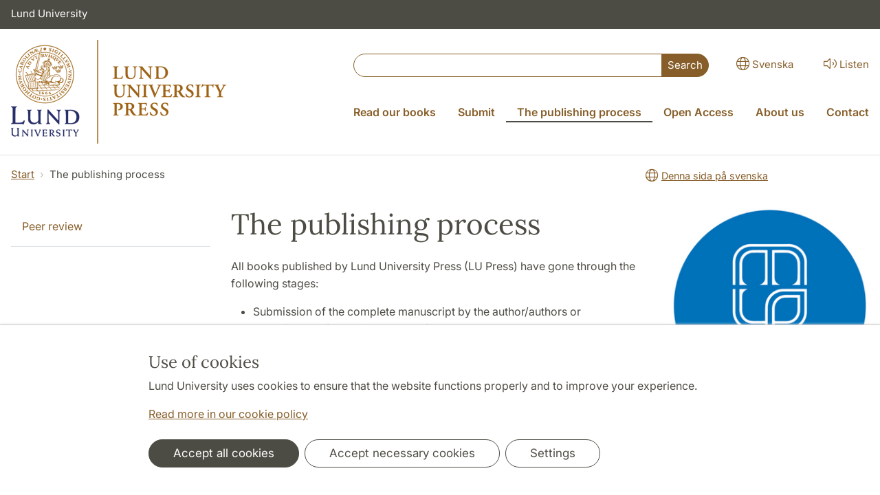

--- FILE ---
content_type: text/html; charset=utf-8
request_url: https://www.lunduniversitypress.lu.se/the-publishing-process/
body_size: 7206
content:
<!DOCTYPE html>
<html lang="en">
<head>
    <meta charset="utf-8">

<!-- 
	This website is powered by TYPO3 - inspiring people to share!
	TYPO3 is a free open source Content Management Framework initially created by Kasper Skaarhoj and licensed under GNU/GPL.
	TYPO3 is copyright 1998-2026 of Kasper Skaarhoj. Extensions are copyright of their respective owners.
	Information and contribution at https://typo3.org/
-->

<link rel="icon" href="/_assets/57618afcb0789ce7164b711bb01f73a5/Icons/favicon_lu.ico" type="image/vnd.microsoft.icon">
<title>The publishing process | Lund University Press</title>
<meta http-equiv="x-ua-compatible" content="ie=edge">
<meta name="generator" content="TYPO3 CMS">
<meta name="viewport" content="width=device-width, initial-scale=1">
<meta name="robots" content="index,follow">
<meta property="og:title" content="The publishing process">
<meta property="og:image" content="https://www.lunduniversitypress.lu.se/_assets/57618afcb0789ce7164b711bb01f73a5/Images/lu-logo-280x280px.png">
<meta name="charset" content="utf-8">


<link rel="stylesheet" href="/typo3temp/assets/css/6d6b87389f0acac33a5e8e54edb91f76.css?1726495197" media="all">
<link rel="stylesheet" href="/_assets/57618afcb0789ce7164b711bb01f73a5/Css/Dist/main.min.css?1764769341" media="all">
<link rel="stylesheet" href="/_assets/57618afcb0789ce7164b711bb01f73a5/Css/Src/ht_package.css?1769418512" media="all">
<link rel="stylesheet" href="/_assets/57618afcb0789ce7164b711bb01f73a5/Css/Dist/jquery.datetimepicker.css?1726485378" media="all">
<link rel="stylesheet" href="/_assets/47aff312a4a5b16d7fe87e204ed4b2ce/Css/ht_solr.css?1726485392" media="all">



<script src="/_assets/57618afcb0789ce7164b711bb01f73a5/JavaScript/encrypt.js?1726485378"></script>


<!-- Google Analytics -->
<script>
if( document.cookie.indexOf('cookie-agreed=') == -1 || document.cookie.split('; ').find(row => row.startsWith('cookie-agreed=')).split('=')[1] == 0) {
    window['ga-disable-' + 'UA-99838699-34'] = true;
} else  {  
    window['ga-disable-' + 'UA-99838699-34'] = false;
}
(function(i,s,o,g,r,a,m){i['GoogleAnalyticsObject']=r;i[r]=i[r]||function(){
(i[r].q=i[r].q||[]).push(arguments)},i[r].l=1*new Date();a=s.createElement(o),
m=s.getElementsByTagName(o)[0];a.async=1;a.src=g;m.parentNode.insertBefore(a,m)
})(window,document,'script','https://www.google-analytics.com/analytics.js','ga');
ga('create', 'UA-99838699-34', 'auto');
ga('set', 'anonymizeIp', true);
ga('send', 'pageview');
</script>
<!-- End Google Analytics --><!-- Google Tag Manager -->

<script>
var cookieConsent=true;
if( document.cookie.indexOf('cookie-agreed=') == -1 || document.cookie.split('; ').find(row => row.startsWith('cookie-agreed=')).split('=')[1] == 0) {
cookieConsent=false;
}
if(cookieConsent){(function(w,d,s,l,i){w[l]=w[l]||[];w[l].push({'gtm.start':
new Date().getTime(),event:'gtm.js'});var f=d.getElementsByTagName(s)[0],
j=d.createElement(s),dl=l!='dataLayer'?'&l='+l:'';j.async=true;j.src=
'https://www.googletagmanager.com/gtm.js?id='+i+dl;f.parentNode.insertBefore(j,f);
})(window,document,'script','dataLayer','GTM-53VDBXW');}</script><!-- Google tag (gtag.js) -->
<script async src="https://www.googletagmanager.com/gtag/js?id=G-1HRVTGFEFN"></script>
<script>
if(cookieConsent){
window.dataLayer = window.dataLayer || [];
function gtag(){dataLayer.push(arguments);}
gtag('js', new Date());
gtag('config', 'G-1HRVTGFEFN',{'anonymize_ip':true});
}
</script>
<link rel="canonical" href="https://www.lunduniversitypress.lu.se/the-publishing-process/">

<link rel="alternate" hreflang="en" href="https://www.lunduniversitypress.lu.se/the-publishing-process/">
<link rel="alternate" hreflang="sv" href="https://www.lunduniversitypress.lu.se/sv/publiceringsprocessen/">
<link rel="alternate" hreflang="x-default" href="https://www.lunduniversitypress.lu.se/the-publishing-process/">
<!-- This site is optimized with the Yoast SEO for TYPO3 plugin - https://yoast.com/typo3-extensions-seo/ -->
<script type="application/ld+json">[{"@context":"https:\/\/www.schema.org","@type":"BreadcrumbList","itemListElement":[{"@type":"ListItem","position":1,"item":{"@id":"https:\/\/www.lunduniversitypress.lu.se\/","name":"www.lunduniversitypress.lu.se"}},{"@type":"ListItem","position":2,"item":{"@id":"https:\/\/www.lunduniversitypress.lu.se\/the-publishing-process\/","name":"The publishing process"}}]}]</script>
</head>
<body id="p47844"data-aos-easing="ease" data-aos-duration="400" data-aos-delay="0"><!-- Google Tag Manager (noscript) --><noscript><iframe src="https://www.googletagmanager.com/ns.html?id=GTM-53VDBXW"
height="0" width="0" style="display:none;visibility:hidden"></iframe></noscript><!-- End Google Tag Manager (noscript) -->
<!--eri-no-index--><div id="skip-link"><a href="#main-content" class="element-invisible element-focusable">Hoppa till huvudinnehåll</a></div><div id="consentContainer" lang="sv" class="position-fixed fixed-bottom"><div class="sv-cookie-consent-banner" data-nosnippet="true" style="position: initial;"><div class="container" aria-live="polite"><h3>Use of cookies</h3><div class=""><p class="">Lund University uses cookies to ensure that the website functions properly and to improve your experience.</p><p class=""><a href="/about-this-website">Read more in our cookie policy</a></p></div><div class="row mt-3 varContent"><div class="col"><button type="button" class="btn btn-dark mt-2 me-2 w-100 w-md-auto agree-button">Accept all cookies</button><button type="button" class="btn btn-outline-dark mt-2 me-2 w-100 w-md-auto necessary-button">Accept necessary cookies</button><button class="btn btn-outline-dark mt-2 w-100 w-md-auto manage-button">Settings</button></div></div></div></div></div><div class="modal fade" id="nav-mobile" tabindex="-1" role="dialog" aria-labelledby="mobileMenu" aria-hidden="true"><div class="modal-dialog my-0 mx-auto" role="document"><div class="modal-content border-0 rounded-0"><div class="modal-header justify-content-end"><button type="button" class="border-0 bg-transparent cursor-pointer lh-0 p-2 nm-2" data-bs-dismiss="modal" aria-controls="nav-mobile" aria-expanded="false" aria-label="Close the menu"><span aria-hidden="true"><i class="fal fa-times fa-lg"></i></span></button></div><ul id="mobileMenu" class="mobile-nav mobile-nav-root border-0 nav-collapse font-size-sm nav-undecorated"><li class="mobile-nav-item"><div class="mobile-nav-container"><a href="/books/" class="nav-link">Read our books</a></div></li><li class="mobile-nav-item"><div class="mobile-nav-container"><a href="/submit/" class="nav-link">Submit</a></div></li><li class="mobile-nav-item"><div class="mobile-nav-container"><a href="/the-publishing-process/" class="nav-link active"><span>The publishing process</span></a><a href="#" title="submenu for The publishing process" 
                            class="mobile-nav-toggle btn" 
                            data-bs-target="#responsive-link-47844" 
                            data-bs-toggle="collapse" 
                            aria-expanded="true" 
                            aria-controls="responsive-link-47844"
                            role="button"><span class="collapse-show"><i class="fal fa-plus-circle"></i></span><span class="collapse-hide"><i class="fal fa-minus-circle"></i></span></a></div><ul class="mobile-nav collapse  show" id="responsive-link-47844"><li class="mobile-nav-item"><div class="mobile-nav-container"><a href="/the-publishing-process/peer-review/" class="nav-link">Peer review</a></div></li></ul></li><li class="mobile-nav-item"><div class="mobile-nav-container"><a href="/open-access/" class="nav-link">Open Access</a></div></li><li class="mobile-nav-item"><div class="mobile-nav-container"><a href="/about-us/" class="nav-link"><span>About us</span></a><a href="#" title="submenu for About us" 
                            class="mobile-nav-toggle collapsed  btn" 
                            data-bs-target="#responsive-link-63038" 
                            data-bs-toggle="collapse" 
                            aria-expanded="false" 
                            aria-controls="responsive-link-63038"
                            role="button"><span class="collapse-show"><i class="fal fa-plus-circle"></i></span><span class="collapse-hide"><i class="fal fa-minus-circle"></i></span></a></div><ul class="mobile-nav collapse " id="responsive-link-63038"><li class="mobile-nav-item"><div class="mobile-nav-container"><a href="/about-us/editorial-committee/" class="nav-link">Editorial Committee</a></div></li><li class="mobile-nav-item"><div class="mobile-nav-container"><a href="/about-us/donating-to-lu-press/" class="nav-link">Donating to LU Press</a></div></li><li class="mobile-nav-item"><div class="mobile-nav-container"><a href="/about-us/accessibility/" class="nav-link">Accessibility</a></div></li></ul></li><li class="mobile-nav-item"><div class="mobile-nav-container"><a href="/contact/" class="nav-link">Contact</a></div></li><li class="mobile-nav-item"><div class="mobile-nav-container"><a href="javascript:" onclick="toggleBar();" class="nav-link" data-bapdf="372">
                                Listen
                            </a></div></li></ul></div></div></div><header class="header nav-undecorated"><div class="bg-dark d-none d-xl-block"><nav class="navbar navbar-expand-md navbar-dark bg-dark font-size-sm p-0 text-white"><div class="container-fluid mw-xxl py-0"><div class="collapse navbar-collapse" id="navbarSupportedContent"><ul class="shortcut-menu navbar-nav"><li class="nav-item"><a class="nav-link ps-0 pt-2 pb-2 nav-undecorated" href="https://www.lunduniversity.lu.se/">Lund University</a></li></ul><ul class="navbar-nav flex-row ms-auto"></ul></div></div></nav></div><!--new begin--><div class="d-xl-none d-block border-bottom"><div class="row m-0 pt-2 pb-0"><div class="flex-shrink-1 flex-lg-shrink-0 flex-grow-1 d-flex flex-column justify-content-between h-100 mh-120"><div class="h-lg-auto flex-column justify-content-between align-items-end font-size-sm flex-grow-0"><nav class="nav text-center h-100 h-lg-auto align-items-center nav-undecorated flex-nowrap justify-content-end"><div class="nav-item mobile-search-button"><a class="ms-2 p-1 d-block nav-undecorated" 
                                href="#header-search-form" 
                                data-bs-toggle="collapse"
                                aria-controls="header-search-form" aria-expanded="false"
                                aria-label="Show and hide searchfield"><i class="fal fa-search"></i> Search
                            </a></div><div class="nav-item d-none d-md-block"><a id="browse-aloud-desktop" class="nav-link px-0 ms-4" title="activate speaking web" href="javascript:void(0)" onclick="toggleBar();" data-bapdf="372"><i class="fal fa-lg fa-volume"></i> Listen
                            </a></div><div class="nav-item d-block d-xl-none"><a href="/sv/" target="_self" class="ms-2 p-1 nav-undecorated"><i class="fal fa-globe fa-lg p-1"></i><span lang="en" dir="ltr">English website</span></a></div></nav></div></div></div><div class="header-search-form collapse-xl pb-2 px-2 collapsed collapse" id="header-search-form"><form class="lu-search-box-responsive" autocomplete="off" enctype="multipart/form-data" action="/search/" method="get" accept-charset="UTF-8"><label id="search-label1" class="search-label" for="header-search-field1">Search</label><div class="input-group input-group-sm w-100 flex"><input class="form-control form-control-sm flex-grow-1 px-3 py-3" aria-labelledby="search-label1" type="text" id="header-search-field1" name="query" value="" size="" maxlength="" /><button class="btn btn-primary" type="submit" id="header-search-button">
        Search
      </button></div></form></div></div><!-- new end --><div class="border-bottom"><div class="container-fluid mw-xxl"><div class="row m-0 py-3"><div class="col p-0"><div class="d-flex justify-content-between align-items-center h-100"><div class="d-flex justify-content-start align-items-center"><div class="header-logo header-logo-lu flex-grow-1 flex-lg-grow-0"><a href="http://www.lunduniversitypress.lu.se/"><img src="/_assets/57618afcb0789ce7164b711bb01f73a5/Images/logo_lupress_en@1x.png?1749548452"
                                        srcset="/_assets/57618afcb0789ce7164b711bb01f73a5/Images/logo_lupress_en@1x.png?1749548452 1x, 
                                        /_assets/57618afcb0789ce7164b711bb01f73a5/Images/logo_lupress_en@2x.png?1749548452 2x"
                                        class="mw-100"
                                        alt="" /></a></div></div><div class="flex-shrink-1 flex-lg-shrink-0 flex-grow-0 d-flex flex-column justify-content-between h-100 mh-120"><div class="h-lg-auto flex-column justify-content-between align-items-end font-size-sm font-size-sm-base flex-grow-0"><div class="d-none d-xl-flex flex-column flex-xl-row w-100 justify-content-end"><nav class="nav align-items-center justify-content-end flex-1 mb-3 mb-xl-0"><div class="nav-item flex-xl-grow-1"><form class="form-inline pe-xl-3 header-search-container" autocomplete="off" enctype="multipart/form-data" action="/search/" method="get" accept-charset="UTF-8"><label id="search-label2" class="search-label" for="header-search-field2">Search</label><div class="input-group input-group-sm w-100 flex"><input class="form-control form-control-sm flex-grow-1 px-3 py-3" aria-labelledby="search-label2" type="text" id="header-search-field2" name="query" value="" size="" maxlength="" /><button class="btn btn-primary" type="submit" id="header-search-button">
        Search
      </button></div></form></div></nav><nav class="nav align-items-center justify-content-end"><div class="nav-item d-none d-lg-block"><li class="nav-item"><a href="/sv/" target="_self" class="ms-2 px-3 nav-link nav-undecorated"><i class="fal fa-globe fa-lg pe-1"></i>Svenska</a></li></div><div class="nav-item"><a class="nav-link px-0 ms-4 nav-undecorated" href="javascript:" onclick="toggleBar();" title="Activate Browsealoud" id="bapluslogo" data-bapdf="372"><i class="fal fa-lg fa-volume p-1"></i>Listen
                                            </a></div></nav></div></div><div class="row d-none d-xl-block font-size-xl-lg font-weight-light"><nav aria-label="huvudmeny" class="main-menu"><ul class="nav justify-content-end flex-nowrap nav-header-main nmx-3"><li class="nav-item"><a class="nav-link text-nowrap nav-undecorated " href="/books/"><span>Read our books</span></a></li><li class="nav-item"><a class="nav-link text-nowrap nav-undecorated " href="/submit/"><span>Submit</span></a></li><li class="nav-item dropdown dropdown-hover"><a class="nav-link text-nowrap dropdown-toggle active nav-undecorated" 
                                            href="/the-publishing-process/" id="dropdown-The-publishing-process"
                                            aria-haspopup="true"><span>The publishing process</span></a><div class="dropdown-menu font-size-base" aria-labelledby="dropdown-The-publishing-process"><a class="dropdown-item nav-undecorated" 
                                                href="/the-publishing-process/peer-review/"><span>Peer review</span></a></div></li><li class="nav-item"><a class="nav-link text-nowrap nav-undecorated " href="/open-access/"><span>Open Access</span></a></li><li class="nav-item dropdown dropdown-hover"><a class="nav-link text-nowrap dropdown-toggle nav-undecorated" 
                                            href="/about-us/" id="dropdown-About-us"
                                            aria-haspopup="true"><span>About us</span></a><div class="dropdown-menu font-size-base" aria-labelledby="dropdown-About-us"><a class="dropdown-item nav-undecorated" 
                                                href="/about-us/editorial-committee/"><span>Editorial Committee</span></a><a class="dropdown-item nav-undecorated" 
                                                href="/about-us/donating-to-lu-press/"><span>Donating to LU Press</span></a><a class="dropdown-item nav-undecorated" 
                                                href="/about-us/accessibility/"><span>Accessibility</span></a></div></li><li class="nav-item"><a class="nav-link text-nowrap nav-undecorated " href="/contact/"><span>Contact</span></a></li></ul></nav></div></div></div></div></div></div><div class="modal fade" id="mm-nav-mobile--item47881" tabindex="-1" role="dialog" aria-labelledby="mm-mobileMenu47881" aria-hidden="true"><div class="modal-dialog my-0 mx-auto" role="document"><div class="modal-content border-0 rounded-0"><div class="modal-header justify-content-end"><button type="button" class="border-0 bg-transparent cursor-pointer lh-0 p-2 nm-2" data-bs-dismiss="modal" aria-controls="mm-nav-mobile--item47881" aria-expanded="false" aria-label="Close the menu"><span aria-hidden="true"><i class="fal fa-times fa-lg"></i></span></button></div><ul id="mm-mobileMenu47881" class="mobile-nav mobile-nav-root border-0 nav-collapse font-size-sm nav-undecorated"><li class="mobile-nav-item"><div class="mobile-nav-container"><a href="/books/" class="nav-link">
                                    Read our books                                    
                                    <span class="ms-1"><i class="fal fa-chevron-circle-right fa-sm"></i></span></a></div></li></ul></div></div></div><div class="modal fade" id="mm-nav-mobile--item47843" tabindex="-1" role="dialog" aria-labelledby="mm-mobileMenu47843" aria-hidden="true"><div class="modal-dialog my-0 mx-auto" role="document"><div class="modal-content border-0 rounded-0"><div class="modal-header justify-content-end"><button type="button" class="border-0 bg-transparent cursor-pointer lh-0 p-2 nm-2" data-bs-dismiss="modal" aria-controls="mm-nav-mobile--item47843" aria-expanded="false" aria-label="Close the menu"><span aria-hidden="true"><i class="fal fa-times fa-lg"></i></span></button></div><ul id="mm-mobileMenu47843" class="mobile-nav mobile-nav-root border-0 nav-collapse font-size-sm nav-undecorated"><li class="mobile-nav-item"><div class="mobile-nav-container"><a href="/submit/" class="nav-link">
                                    Submit                                    
                                    <span class="ms-1"><i class="fal fa-chevron-circle-right fa-sm"></i></span></a></div></li></ul></div></div></div><div class="modal fade" id="mm-nav-mobile--item47844" tabindex="-1" role="dialog" aria-labelledby="mm-mobileMenu47844" aria-hidden="true"><div class="modal-dialog my-0 mx-auto" role="document"><div class="modal-content border-0 rounded-0"><div class="modal-header justify-content-end"><button type="button" class="border-0 bg-transparent cursor-pointer lh-0 p-2 nm-2" data-bs-dismiss="modal" aria-controls="mm-nav-mobile--item47844" aria-expanded="false" aria-label="Close the menu"><span aria-hidden="true"><i class="fal fa-times fa-lg"></i></span></button></div><ul id="mm-mobileMenu47844" class="mobile-nav mobile-nav-root border-0 nav-collapse font-size-sm nav-undecorated"><li class="mobile-nav-item"><div class="mobile-nav-container"><a href="/the-publishing-process/" class="nav-link">
                                    The publishing process                                    
                                    <span class="ms-1"><i class="fal fa-chevron-circle-right fa-sm"></i></span></a></div><ul class="mobile-nav collapse show"><li class="mobile-nav-item"><div class="mobile-nav-container"><a href="/the-publishing-process/peer-review/" class="nav-link">Peer review</a></div></li></ul></li></ul></div></div></div><div class="modal fade" id="mm-nav-mobile--item47879" tabindex="-1" role="dialog" aria-labelledby="mm-mobileMenu47879" aria-hidden="true"><div class="modal-dialog my-0 mx-auto" role="document"><div class="modal-content border-0 rounded-0"><div class="modal-header justify-content-end"><button type="button" class="border-0 bg-transparent cursor-pointer lh-0 p-2 nm-2" data-bs-dismiss="modal" aria-controls="mm-nav-mobile--item47879" aria-expanded="false" aria-label="Close the menu"><span aria-hidden="true"><i class="fal fa-times fa-lg"></i></span></button></div><ul id="mm-mobileMenu47879" class="mobile-nav mobile-nav-root border-0 nav-collapse font-size-sm nav-undecorated"><li class="mobile-nav-item"><div class="mobile-nav-container"><a href="/open-access/" class="nav-link">
                                    Open Access                                    
                                    <span class="ms-1"><i class="fal fa-chevron-circle-right fa-sm"></i></span></a></div></li></ul></div></div></div><div class="modal fade" id="mm-nav-mobile--item63038" tabindex="-1" role="dialog" aria-labelledby="mm-mobileMenu63038" aria-hidden="true"><div class="modal-dialog my-0 mx-auto" role="document"><div class="modal-content border-0 rounded-0"><div class="modal-header justify-content-end"><button type="button" class="border-0 bg-transparent cursor-pointer lh-0 p-2 nm-2" data-bs-dismiss="modal" aria-controls="mm-nav-mobile--item63038" aria-expanded="false" aria-label="Close the menu"><span aria-hidden="true"><i class="fal fa-times fa-lg"></i></span></button></div><ul id="mm-mobileMenu63038" class="mobile-nav mobile-nav-root border-0 nav-collapse font-size-sm nav-undecorated"><li class="mobile-nav-item"><div class="mobile-nav-container"><a href="/about-us/" class="nav-link">
                                    About us                                    
                                    <span class="ms-1"><i class="fal fa-chevron-circle-right fa-sm"></i></span></a></div><ul class="mobile-nav collapse show"><li class="mobile-nav-item"><div class="mobile-nav-container"><a href="/about-us/editorial-committee/" class="nav-link">Editorial Committee</a></div></li><li class="mobile-nav-item"><div class="mobile-nav-container"><a href="/about-us/donating-to-lu-press/" class="nav-link">Donating to LU Press</a></div></li><li class="mobile-nav-item"><div class="mobile-nav-container"><a href="/about-us/accessibility/" class="nav-link">Accessibility</a></div></li></ul></li></ul></div></div></div><div class="modal fade" id="mm-nav-mobile--item47845" tabindex="-1" role="dialog" aria-labelledby="mm-mobileMenu47845" aria-hidden="true"><div class="modal-dialog my-0 mx-auto" role="document"><div class="modal-content border-0 rounded-0"><div class="modal-header justify-content-end"><button type="button" class="border-0 bg-transparent cursor-pointer lh-0 p-2 nm-2" data-bs-dismiss="modal" aria-controls="mm-nav-mobile--item47845" aria-expanded="false" aria-label="Close the menu"><span aria-hidden="true"><i class="fal fa-times fa-lg"></i></span></button></div><ul id="mm-mobileMenu47845" class="mobile-nav mobile-nav-root border-0 nav-collapse font-size-sm nav-undecorated"><li class="mobile-nav-item"><div class="mobile-nav-container"><a href="/contact/" class="nav-link">
                                    Contact                                    
                                    <span class="ms-1"><i class="fal fa-chevron-circle-right fa-sm"></i></span></a></div></li></ul></div></div></div><div class="mobile-nav-bar font-size-sm font-size-sm-base d-xl-none border-bottom"><nav class="nav ms-2 flex-grow-1" aria-label="Menu"><div class="nav-item"><a href="#mm-nav-mobile--item47881" class="nav-link px-2" data-bs-toggle="modal" aria-controls="mm-nav-mobile--item47881" aria-expanded="false" aria-label="Show menu - Read our books">
                        Read our books
                    </a></div><div class="nav-item"><a href="#mm-nav-mobile--item47843" class="nav-link px-2" data-bs-toggle="modal" aria-controls="mm-nav-mobile--item47843" aria-expanded="false" aria-label="Show menu - Submit">
                        Submit
                    </a></div><div class="nav-item active"><a href="#mm-nav-mobile--item47844" class="nav-link px-2" data-bs-toggle="modal" aria-controls="mm-nav-mobile--item47844" aria-expanded="false" aria-label="Show menu - The publishing process">
                        The publishing process
                    </a></div><div class="nav-item"><a href="#mm-nav-mobile--item47879" class="nav-link px-2" data-bs-toggle="modal" aria-controls="mm-nav-mobile--item47879" aria-expanded="false" aria-label="Show menu - Open Access">
                        Open Access
                    </a></div><div class="nav-item"><a href="#mm-nav-mobile--item63038" class="nav-link px-2" data-bs-toggle="modal" aria-controls="mm-nav-mobile--item63038" aria-expanded="false" aria-label="Show menu - About us">
                        About us
                    </a></div><div class="nav-item"><a href="#mm-nav-mobile--item47845" class="nav-link px-2" data-bs-toggle="modal" aria-controls="mm-nav-mobile--item47845" aria-expanded="false" aria-label="Show menu - Contact">
                        Contact
                    </a></div></nav><nav class="nav" aria-label="More"><div class="nav-item"><button class="btn nav-link rounded-0 border-0" data-bs-target="#nav-mobile" data-bs-toggle="modal" aria-controls="nav-mobile" aria-expanded="false"><i class="fal fa-bars"></i> More
                </button></div></nav></div></div></header><!--/eri-no-index--><!--eri-no-index--><div class="container-fluid mw-xxl mt-3 mb-5"><nav aria-label="breadcrumb"><ol class="breadcrumb m-0 p-0 mb-0 font-size-sm bg-transparent"><li class="breadcrumb-item mb-0"><a href="/en" title="start">Start</a></li><li class="breadcrumb-item text-truncate mb-0 active" aria-current="page">The publishing process</li><li class="langSwitch"><a href="/sv/publiceringsprocessen/" target="_self"><i class="fal fa-globe fa-lg pe-1"></i>Denna sida på svenska</a></li></ol></nav></div><main class="main"><div class="container-fluid mw-xxl"><div class="row"><div id="subnavigation" class="d-none d-xl-block col-xl-3 collapse mb-6"><ul class="nav-accordion nav-collapse nav-undecorated"><li><a href="/the-publishing-process/peer-review/" class="nav-link nav-undecorated">Peer review</a></li></ul></div><div class="col-12 col-xl-9 mb-6 mb-xl-0"><div class="row"><!--/eri-no-index--><!--TYPO3SEARCH_begin--><div class="htPackageContent col-12 col-lg-8 mb-6 mb-lg-0"><a id="main-content"></a><article><div><h1 id="pageTitle">The publishing process</h1></div><div id="c152942" class="ce-textpic ce-center ce-below"><div class="ce-bodytext"><p>All books published by Lund University Press (LU Press) have gone through the following stages:</p><ul><li>Submission of the complete manuscript by the author/authors or editor/editors (henceforth ‘author’)</li><li>Initial decision by the Director to take the submission to the Editorial Committee</li><li>Decision by the Editorial Committee to send the manuscript to peer reviewers</li><li>Favourable reports from peer reviewers and a satisfactory response on the part of the author to any concerns raised by peer reviewers</li><li>Acceptance by the Editorial Committee</li><li>Signing of contract with LU Press</li><li>Translation into English, or language editing of a manuscript in English</li><li>Pre-press work, including copy-editing, of the finished English-language manuscript at Manchester University Press (Manchester UP)</li><li>Consultation between author, LU Press and Manchester UP on matters of layout, presentation, illustrations (including cover design) and marketing</li><li>Production of the first digital file</li><li>Simultaneous publication in print and Open Access on the OAPEN platform through Manchester UP</li><li>Inclusion in <a href="https://manchesteruniversitypress.co.uk/series/lund-university-press/" target="_self"><strong>Manchester UP’s catalogue and on its website</strong></a>, along with sales and marketing efforts based on a plan aligned with the Manchester UP list.</li></ul><p>In addition, the process outlined above may have been preceded by a period of consultation between the author and both university presses on the basis of a proposal submitted by the author. Contracts are only awarded to completed manuscripts, but an author is welcome to contact LU Press with a prospectus for a forthcoming book. If it looks interesting, the author will receive feedback both from LU Press and from Manchester UP.<br>&nbsp;</p></div></div></article></div><div class="htPackageContent col-12 col-lg-4"><a href="https://manchesteruniversitypress.co.uk/" target="_self" class="htPackageTotalLink"><div id="c318118" class="htPackageInfoboxFrame bg-   "><figure class="figure"><img src="/fileadmin/user_upload/ht/bilder/LU_Press/A_-_Company_logo.png" alt="Manchester University Press" /></figure><div class="infobox"></div></div></a></div><!--TYPO3SEARCH_end--></div><div class="row"><div class="col-12 col-lg-8"><div class="border-top border-dark pt-3 pb-4 mt-5">
                                    Page Manager:&nbsp;<a href="#" data-mailto-token="hvdgoj5xvgph9kzomdzVco9gp9nz" data-mailto-vector="-5">calum.petrie<span class="testconvert1"></span>ht.lu<span class="testconvert2"></span>se</a>&nbsp;&#124;&nbsp;2025-09-04
                                </div></div></div></div></div></div></main><!--eri-no-index--><footer class="footer text-white"><div class="container py-2"><div class="row pt-1"><div class="col-12 col-lg-4 mb-5 text-center text-lg-left"><a href="https://www.lunduniversity.lu.se/"><img src="/Images/logo_lu_footer_en@1x.png" srcset="/Images/logo_lu_footer_en@1x.png 1x, /Images/logo_lu_footer_en@2x.png 2x" alt="lund university logotype" class=" footer-logo"></a></div><div class="col-12 col-sm-6 col-md-3 offset-md-3 offset-lg-0 col-lg-4 mb-5"><h1 class="footerTitleBold mb-1">Contact us</h1><p>Lund University Press<br/>LUX, Lund University<br/>Box 192<br>SE-221 00 LUND<br/>+46 (0)46 222 00 00 (pbx)<br/><a class="text-white" href="#" data-mailto-token="hvdgoj5xvgph9kzomdzVco9gp9nz" data-mailto-vector="-5">calum.petrie<span class="testconvert1"></span>ht.lu<span class="testconvert2"></span>se</a></p></div><div class="col-12 col-sm-6 col-md-3 col-lg-4 mb-5"><h1 class="footerTitleBold mb-1">Shortcuts</h1><div class="nav nav-list flex-column shortcuts"><a class="nav-link text-white py-1 px-0" href="/about-this-website/">About this website and cookies</a><a class="nav-link text-white py-1 px-0" href="https://www.lunduniversity.lu.se/about-university/contact-us/privacy-policy">Privacy policy</a><a class="nav-link text-white py-1 px-0" href="/accessibility/">Accessibility</a></div></div></div></div><div class="bg-darker py-5 "><div class="container"><div class="row"><div class="col-12 d-flex justify-content-center"><div class="d-inline-block"><h1 class="footerTitleBold mb-4">Cooperation and network</h1><div class="nav nav-partners align-items-center justify-content-center flex-row nmx-5"><a href="https://www.leru.org/" class="nav-link p-0 mb-3 mx-5"><img src="/_assets/57618afcb0789ce7164b711bb01f73a5/Images/leru.png?1726485378" alt="leru logo" class=" footer-partner"></a><a href="https://www.universitas21.com/" class="nav-link p-0 mb-3 mx-5"><img src="/_assets/57618afcb0789ce7164b711bb01f73a5/Images/u21.png?1726485378" alt="u21 logo" class=" footer-partner"></a></div></div></div></div></div></div></footer><button class="btn back-to-top px-2" type="button" id="backToTop"><i class="fas fa-2x align-middle mr-2 me-2 fa-chevron-circle-up"></i><span class="d-none d-md-inline-block">
                Back to top
            </span></button><!--/eri-no-index-->
<script src="/_assets/57618afcb0789ce7164b711bb01f73a5/JavaScript/Dist/bootstrap.min.js?1726485378"></script>
<script src="/_assets/57618afcb0789ce7164b711bb01f73a5/JavaScript/Dist/main.min.js?1726485378"></script>
<script src="/_assets/57618afcb0789ce7164b711bb01f73a5/JavaScript/Dist/jquery.rwdImageMaps.min.js?1726485378"></script>
<script src="/_assets/57618afcb0789ce7164b711bb01f73a5/JavaScript/ht_package.js?1764769341"></script>
<script src="/_assets/948410ace0dfa9ad00627133d9ca8a23/JavaScript/Powermail/Form.min.js?1760518764" defer="defer"></script>
<script async="async" src="/typo3temp/assets/js/7f6f4007061a3385249e7e32f51dfafe.js?1760944628"></script>

<script src="https://www.browsealoud.com/plus/scripts/3.1.0/ba.js" crossorigin="anonymous" integrity="sha256-VCrJcQdV3IbbIVjmUyF7DnCqBbWD1BcZ/1sda2KWeFc= sha384-k2OQFn+wNFrKjU9HiaHAcHlEvLbfsVfvOnpmKBGWVBrpmGaIleDNHnnCJO4z2Y2H sha512-gxDfysgvGhVPSHDTieJ/8AlcIEjFbF3MdUgZZL2M5GXXDdIXCcX0CpH7Dh6jsHLOLOjRzTFdXASWZtxO+eMgyQ=="></script>
</body>
</html>

--- FILE ---
content_type: application/javascript
request_url: https://plus.browsealoud.com/js/urlinfo/lu.se.js
body_size: 364
content:
var BrowseAloudUrl={"expirydate":"Jan 1, 2027 00:00","subdomains":false,"lang":9,"pdfs":true,"securespeech":true,"translate":false,"simplify":false,"langtags":true,"speechrules":[{"p":"/english/","t":0,"v":""},{"p":"/english/","t":0,"v":""},{"p":"/internal/","t":0,"v":""},{"p":"www.lunduniversity.lu.se","t":0,"v":""},{"p":"www.cell-exp-pathology.lu.se","t":0,"v":""},{"p":"www.morelife.lu.se","t":0,"v":""},{"p":"www.globalhealth.lu.se","t":0,"v":""},{"p":"www.nanolund.lu.se","t":0,"v":""},{"p":"/en/","t":0,"v":""},{"p":"www.lubirc.lu.se","t":0,"v":""},{"p":"www.lth.se/english","t":0,"v":""},{"p":"www.nano.lu.se","t":0,"v":""},{"p":"/en/","t":0,"v":""},{"p":"/english/","t":0,"v":""},{"p":"www.stemcellcenter.lu.se","t":0,"v":""},{"p":"www.childfamilyhealth.lu.se","t":0,"v":""},{"p":"www.lth.se/english","t":0,"v":""},{"p":"www.msf-malmo.lu.se","t":0,"v":""},{"p":"/en/","t":0,"v":""},{"p":"http://www.med.lu.se/english","t":0,"v":""}],"contractId":"8757807a-b5fb-00d9-fac6-55880f0aa268","toolbartheme":0,"launchpadposition":0,"launchpadtheme":0,"launchpadimage":0,"usecookies":true,"hideonload":true,"modedata":"","panelwizardused":false,"panelmode":false,"availablemobile":true,"audioalert":"First_use_only","audioalertcusttext":"","disable_ga":true,"pause":false,"useHtmlLangAttr":true,"showPicturedict":false,"reseller":"Funka International AB","toolbartype":0,"version":"latest"};

--- FILE ---
content_type: application/javascript; charset=utf-8
request_url: https://www.lunduniversitypress.lu.se/_assets/57618afcb0789ce7164b711bb01f73a5/JavaScript/Dist/bootstrap.min.js?1726485378
body_size: 53404
content:
/*! For license information please see bootstrap.js.LICENSE.txt */
(()=>{var n={755:function(Zt,en){var tn;!function(e,t){"use strict";"object"==typeof Zt.exports?Zt.exports=e.document?t(e,!0):function(e){if(e.document)return t(e);throw new Error("jQuery requires a window with a document")}:t(e)}("undefined"!=typeof window?window:this,function(w,M){"use strict";function y(e){return"function"==typeof e&&"number"!=typeof e.nodeType&&"function"!=typeof e.item}function g(e){return null!=e&&e===e.window}var t=[],q=Object.getPrototypeOf,a=t.slice,H=t.flat?function(e){return t.flat.call(e)}:function(e){return t.concat.apply([],e)},R=t.push,W=t.indexOf,F={},B=F.toString,$=F.hasOwnProperty,z=$.toString,V=z.call(Object),m={},x=w.document,X={type:!0,src:!0,nonce:!0,noModule:!0};function U(e,t,n){var i,r,o=(n=n||x).createElement("script");if(o.text=e,t)for(i in X)(r=t[i]||t.getAttribute&&t.getAttribute(i))&&o.setAttribute(i,r);n.head.appendChild(o).parentNode.removeChild(o)}function p(e){return null==e?e+"":"object"==typeof e||"function"==typeof e?F[B.call(e)]||"object":typeof e}var e="3.6.0",T=function(e,t){return new T.fn.init(e,t)};function Y(e){var t=!!e&&"length"in e&&e.length,n=p(e);return!y(e)&&!g(e)&&("array"===n||0===t||"number"==typeof t&&0<t&&t-1 in e)}T.fn=T.prototype={jquery:e,constructor:T,length:0,toArray:function(){return a.call(this)},get:function(e){return null==e?a.call(this):e<0?this[e+this.length]:this[e]},pushStack:function(e){e=T.merge(this.constructor(),e);return e.prevObject=this,e},each:function(e){return T.each(this,e)},map:function(n){return this.pushStack(T.map(this,function(e,t){return n.call(e,t,e)}))},slice:function(){return this.pushStack(a.apply(this,arguments))},first:function(){return this.eq(0)},last:function(){return this.eq(-1)},even:function(){return this.pushStack(T.grep(this,function(e,t){return(t+1)%2}))},odd:function(){return this.pushStack(T.grep(this,function(e,t){return t%2}))},eq:function(e){var t=this.length,e=+e+(e<0?t:0);return this.pushStack(0<=e&&e<t?[this[e]]:[])},end:function(){return this.prevObject||this.constructor()},push:R,sort:t.sort,splice:t.splice},T.extend=T.fn.extend=function(){var e,t,n,i,r,o=arguments[0]||{},s=1,a=arguments.length,l=!1;for("boolean"==typeof o&&(l=o,o=arguments[s]||{},s++),"object"==typeof o||y(o)||(o={}),s===a&&(o=this,s--);s<a;s++)if(null!=(e=arguments[s]))for(t in e)n=e[t],"__proto__"!==t&&o!==n&&(l&&n&&(T.isPlainObject(n)||(i=Array.isArray(n)))?(r=o[t],r=i&&!Array.isArray(r)?[]:i||T.isPlainObject(r)?r:{},i=!1,o[t]=T.extend(l,r,n)):void 0!==n&&(o[t]=n));return o},T.extend({expando:"jQuery"+(e+Math.random()).replace(/\D/g,""),isReady:!0,error:function(e){throw new Error(e)},noop:function(){},isPlainObject:function(e){return!(!e||"[object Object]"!==B.call(e))&&(!(e=q(e))||"function"==typeof(e=$.call(e,"constructor")&&e.constructor)&&z.call(e)===V)},isEmptyObject:function(e){for(var t in e)return!1;return!0},globalEval:function(e,t,n){U(e,{nonce:t&&t.nonce},n)},each:function(e,t){var n,i=0;if(Y(e))for(n=e.length;i<n&&!1!==t.call(e[i],i,e[i]);i++);else for(i in e)if(!1===t.call(e[i],i,e[i]))break;return e},makeArray:function(e,t){t=t||[];return null!=e&&(Y(Object(e))?T.merge(t,"string"==typeof e?[e]:e):R.call(t,e)),t},inArray:function(e,t,n){return null==t?-1:W.call(t,e,n)},merge:function(e,t){for(var n=+t.length,i=0,r=e.length;i<n;i++)e[r++]=t[i];return e.length=r,e},grep:function(e,t,n){for(var i=[],r=0,o=e.length,s=!n;r<o;r++)!t(e[r],r)!=s&&i.push(e[r]);return i},map:function(e,t,n){var i,r,o=0,s=[];if(Y(e))for(i=e.length;o<i;o++)null!=(r=t(e[o],o,n))&&s.push(r);else for(o in e)null!=(r=t(e[o],o,n))&&s.push(r);return H(s)},guid:1,support:m}),"function"==typeof Symbol&&(T.fn[Symbol.iterator]=t[Symbol.iterator]),T.each("Boolean Number String Function Array Date RegExp Object Error Symbol".split(" "),function(e,t){F["[object "+t+"]"]=t.toLowerCase()});function i(e,t,n){for(var i=[],r=void 0!==n;(e=e[t])&&9!==e.nodeType;)if(1===e.nodeType){if(r&&T(e).is(n))break;i.push(e)}return i}function Q(e,t){for(var n=[];e;e=e.nextSibling)1===e.nodeType&&e!==t&&n.push(e);return n}var e=function(M){function d(e,t){return e="0x"+e.slice(1)-65536,t||(e<0?String.fromCharCode(65536+e):String.fromCharCode(e>>10|55296,1023&e|56320))}function q(e,t){return t?"\0"===e?"�":e.slice(0,-1)+"\\"+e.charCodeAt(e.length-1).toString(16)+" ":"\\"+e}function H(){x()}var e,f,_,o,R,h,W,F,w,l,c,x,T,n,C,p,i,r,g,E="sizzle"+ +new Date,u=M.document,A=0,B=0,$=L(),z=L(),V=L(),m=L(),X=function(e,t){return e===t&&(c=!0),0},U={}.hasOwnProperty,t=[],Y=t.pop,Q=t.push,k=t.push,K=t.slice,y=function(e,t){for(var n=0,i=e.length;n<i;n++)if(e[n]===t)return n;return-1},G="checked|selected|async|autofocus|autoplay|controls|defer|disabled|hidden|ismap|loop|multiple|open|readonly|required|scoped",s="[\\x20\\t\\r\\n\\f]",a="(?:\\\\[\\da-fA-F]{1,6}"+s+"?|\\\\[^\\r\\n\\f]|[\\w-]|[^\0-\\x7f])+",J="\\["+s+"*("+a+")(?:"+s+"*([*^$|!~]?=)"+s+"*(?:'((?:\\\\.|[^\\\\'])*)'|\"((?:\\\\.|[^\\\\\"])*)\"|("+a+"))|)"+s+"*\\]",Z=":("+a+")(?:\\((('((?:\\\\.|[^\\\\'])*)'|\"((?:\\\\.|[^\\\\\"])*)\")|((?:\\\\.|[^\\\\()[\\]]|"+J+")*)|.*)\\)|)",ee=new RegExp(s+"+","g"),v=new RegExp("^"+s+"+|((?:^|[^\\\\])(?:\\\\.)*)"+s+"+$","g"),te=new RegExp("^"+s+"*,"+s+"*"),ne=new RegExp("^"+s+"*([>+~]|"+s+")"+s+"*"),ie=new RegExp(s+"|>"),re=new RegExp(Z),oe=new RegExp("^"+a+"$"),b={ID:new RegExp("^#("+a+")"),CLASS:new RegExp("^\\.("+a+")"),TAG:new RegExp("^("+a+"|[*])"),ATTR:new RegExp("^"+J),PSEUDO:new RegExp("^"+Z),CHILD:new RegExp("^:(only|first|last|nth|nth-last)-(child|of-type)(?:\\("+s+"*(even|odd|(([+-]|)(\\d*)n|)"+s+"*(?:([+-]|)"+s+"*(\\d+)|))"+s+"*\\)|)","i"),bool:new RegExp("^(?:"+G+")$","i"),needsContext:new RegExp("^"+s+"*[>+~]|:(even|odd|eq|gt|lt|nth|first|last)(?:\\("+s+"*((?:-\\d)?\\d*)"+s+"*\\)|)(?=[^-]|$)","i")},se=/HTML$/i,ae=/^(?:input|select|textarea|button)$/i,le=/^h\d$/i,S=/^[^{]+\{\s*\[native \w/,ce=/^(?:#([\w-]+)|(\w+)|\.([\w-]+))$/,ue=/[+~]/,D=new RegExp("\\\\[\\da-fA-F]{1,6}"+s+"?|\\\\([^\\r\\n\\f])","g"),de=/([\0-\x1f\x7f]|^-?\d)|^-$|[^\0-\x1f\x7f-\uFFFF\w-]/g,fe=ye(function(e){return!0===e.disabled&&"fieldset"===e.nodeName.toLowerCase()},{dir:"parentNode",next:"legend"});try{k.apply(t=K.call(u.childNodes),u.childNodes),t[u.childNodes.length].nodeType}catch(e){k={apply:t.length?function(e,t){Q.apply(e,K.call(t))}:function(e,t){for(var n=e.length,i=0;e[n++]=t[i++];);e.length=n-1}}}function O(t,e,n,i){var r,o,s,a,l,c,u=e&&e.ownerDocument,d=e?e.nodeType:9;if(n=n||[],"string"!=typeof t||!t||1!==d&&9!==d&&11!==d)return n;if(!i&&(x(e),e=e||T,C)){if(11!==d&&(a=ce.exec(t)))if(r=a[1]){if(9===d){if(!(c=e.getElementById(r)))return n;if(c.id===r)return n.push(c),n}else if(u&&(c=u.getElementById(r))&&g(e,c)&&c.id===r)return n.push(c),n}else{if(a[2])return k.apply(n,e.getElementsByTagName(t)),n;if((r=a[3])&&f.getElementsByClassName&&e.getElementsByClassName)return k.apply(n,e.getElementsByClassName(r)),n}if(f.qsa&&!m[t+" "]&&(!p||!p.test(t))&&(1!==d||"object"!==e.nodeName.toLowerCase())){if(c=t,u=e,1===d&&(ie.test(t)||ne.test(t))){for((u=ue.test(t)&&me(e.parentNode)||e)===e&&f.scope||((s=e.getAttribute("id"))?s=s.replace(de,q):e.setAttribute("id",s=E)),o=(l=h(t)).length;o--;)l[o]=(s?"#"+s:":scope")+" "+I(l[o]);c=l.join(",")}try{return k.apply(n,u.querySelectorAll(c)),n}catch(e){m(t,!0)}finally{s===E&&e.removeAttribute("id")}}}return F(t.replace(v,"$1"),e,n,i)}function L(){var n=[];function i(e,t){return n.push(e+" ")>_.cacheLength&&delete i[n.shift()],i[e+" "]=t}return i}function N(e){return e[E]=!0,e}function j(e){var t=T.createElement("fieldset");try{return!!e(t)}catch(e){return!1}finally{t.parentNode&&t.parentNode.removeChild(t)}}function he(e,t){for(var n=e.split("|"),i=n.length;i--;)_.attrHandle[n[i]]=t}function pe(e,t){var n=t&&e,i=n&&1===e.nodeType&&1===t.nodeType&&e.sourceIndex-t.sourceIndex;if(i)return i;if(n)for(;n=n.nextSibling;)if(n===t)return-1;return e?1:-1}function ge(t){return function(e){return"form"in e?e.parentNode&&!1===e.disabled?"label"in e?"label"in e.parentNode?e.parentNode.disabled===t:e.disabled===t:e.isDisabled===t||e.isDisabled!==!t&&fe(e)===t:e.disabled===t:"label"in e&&e.disabled===t}}function P(s){return N(function(o){return o=+o,N(function(e,t){for(var n,i=s([],e.length,o),r=i.length;r--;)e[n=i[r]]&&(e[n]=!(t[n]=e[n]))})})}function me(e){return e&&void 0!==e.getElementsByTagName&&e}for(e in f=O.support={},R=O.isXML=function(e){var t=e&&e.namespaceURI,e=e&&(e.ownerDocument||e).documentElement;return!se.test(t||e&&e.nodeName||"HTML")},x=O.setDocument=function(e){var e=e?e.ownerDocument||e:u;return e!=T&&9===e.nodeType&&e.documentElement&&(n=(T=e).documentElement,C=!R(T),u!=T&&(e=T.defaultView)&&e.top!==e&&(e.addEventListener?e.addEventListener("unload",H,!1):e.attachEvent&&e.attachEvent("onunload",H)),f.scope=j(function(e){return n.appendChild(e).appendChild(T.createElement("div")),void 0!==e.querySelectorAll&&!e.querySelectorAll(":scope fieldset div").length}),f.attributes=j(function(e){return e.className="i",!e.getAttribute("className")}),f.getElementsByTagName=j(function(e){return e.appendChild(T.createComment("")),!e.getElementsByTagName("*").length}),f.getElementsByClassName=S.test(T.getElementsByClassName),f.getById=j(function(e){return n.appendChild(e).id=E,!T.getElementsByName||!T.getElementsByName(E).length}),f.getById?(_.filter.ID=function(e){var t=e.replace(D,d);return function(e){return e.getAttribute("id")===t}},_.find.ID=function(e,t){if(void 0!==t.getElementById&&C)return(t=t.getElementById(e))?[t]:[]}):(_.filter.ID=function(e){var t=e.replace(D,d);return function(e){e=void 0!==e.getAttributeNode&&e.getAttributeNode("id");return e&&e.value===t}},_.find.ID=function(e,t){if(void 0!==t.getElementById&&C){var n,i,r,o=t.getElementById(e);if(o){if((n=o.getAttributeNode("id"))&&n.value===e)return[o];for(r=t.getElementsByName(e),i=0;o=r[i++];)if((n=o.getAttributeNode("id"))&&n.value===e)return[o]}return[]}}),_.find.TAG=f.getElementsByTagName?function(e,t){return void 0!==t.getElementsByTagName?t.getElementsByTagName(e):f.qsa?t.querySelectorAll(e):void 0}:function(e,t){var n,i=[],r=0,o=t.getElementsByTagName(e);if("*"!==e)return o;for(;n=o[r++];)1===n.nodeType&&i.push(n);return i},_.find.CLASS=f.getElementsByClassName&&function(e,t){if(void 0!==t.getElementsByClassName&&C)return t.getElementsByClassName(e)},i=[],p=[],(f.qsa=S.test(T.querySelectorAll))&&(j(function(e){var t;n.appendChild(e).innerHTML="<a id='"+E+"'></a><select id='"+E+"-\r\\' msallowcapture=''><option selected=''></option></select>",e.querySelectorAll("[msallowcapture^='']").length&&p.push("[*^$]="+s+"*(?:''|\"\")"),e.querySelectorAll("[selected]").length||p.push("\\["+s+"*(?:value|"+G+")"),e.querySelectorAll("[id~="+E+"-]").length||p.push("~="),(t=T.createElement("input")).setAttribute("name",""),e.appendChild(t),e.querySelectorAll("[name='']").length||p.push("\\["+s+"*name"+s+"*="+s+"*(?:''|\"\")"),e.querySelectorAll(":checked").length||p.push(":checked"),e.querySelectorAll("a#"+E+"+*").length||p.push(".#.+[+~]"),e.querySelectorAll("\\\f"),p.push("[\\r\\n\\f]")}),j(function(e){e.innerHTML="<a href='' disabled='disabled'></a><select disabled='disabled'><option/></select>";var t=T.createElement("input");t.setAttribute("type","hidden"),e.appendChild(t).setAttribute("name","D"),e.querySelectorAll("[name=d]").length&&p.push("name"+s+"*[*^$|!~]?="),2!==e.querySelectorAll(":enabled").length&&p.push(":enabled",":disabled"),n.appendChild(e).disabled=!0,2!==e.querySelectorAll(":disabled").length&&p.push(":enabled",":disabled"),e.querySelectorAll("*,:x"),p.push(",.*:")})),(f.matchesSelector=S.test(r=n.matches||n.webkitMatchesSelector||n.mozMatchesSelector||n.oMatchesSelector||n.msMatchesSelector))&&j(function(e){f.disconnectedMatch=r.call(e,"*"),r.call(e,"[s!='']:x"),i.push("!=",Z)}),p=p.length&&new RegExp(p.join("|")),i=i.length&&new RegExp(i.join("|")),e=S.test(n.compareDocumentPosition),g=e||S.test(n.contains)?function(e,t){var n=9===e.nodeType?e.documentElement:e,t=t&&t.parentNode;return e===t||!(!t||1!==t.nodeType||!(n.contains?n.contains(t):e.compareDocumentPosition&&16&e.compareDocumentPosition(t)))}:function(e,t){if(t)for(;t=t.parentNode;)if(t===e)return!0;return!1},X=e?function(e,t){if(e===t)return c=!0,0;var n=!e.compareDocumentPosition-!t.compareDocumentPosition;return n||(1&(n=(e.ownerDocument||e)==(t.ownerDocument||t)?e.compareDocumentPosition(t):1)||!f.sortDetached&&t.compareDocumentPosition(e)===n?e==T||e.ownerDocument==u&&g(u,e)?-1:t==T||t.ownerDocument==u&&g(u,t)?1:l?y(l,e)-y(l,t):0:4&n?-1:1)}:function(e,t){if(e===t)return c=!0,0;var n,i=0,r=e.parentNode,o=t.parentNode,s=[e],a=[t];if(!r||!o)return e==T?-1:t==T?1:r?-1:o?1:l?y(l,e)-y(l,t):0;if(r===o)return pe(e,t);for(n=e;n=n.parentNode;)s.unshift(n);for(n=t;n=n.parentNode;)a.unshift(n);for(;s[i]===a[i];)i++;return i?pe(s[i],a[i]):s[i]==u?-1:a[i]==u?1:0}),T},O.matches=function(e,t){return O(e,null,null,t)},O.matchesSelector=function(e,t){if(x(e),f.matchesSelector&&C&&!m[t+" "]&&(!i||!i.test(t))&&(!p||!p.test(t)))try{var n=r.call(e,t);if(n||f.disconnectedMatch||e.document&&11!==e.document.nodeType)return n}catch(e){m(t,!0)}return 0<O(t,T,null,[e]).length},O.contains=function(e,t){return(e.ownerDocument||e)!=T&&x(e),g(e,t)},O.attr=function(e,t){(e.ownerDocument||e)!=T&&x(e);var n=_.attrHandle[t.toLowerCase()],n=n&&U.call(_.attrHandle,t.toLowerCase())?n(e,t,!C):void 0;return void 0!==n?n:f.attributes||!C?e.getAttribute(t):(n=e.getAttributeNode(t))&&n.specified?n.value:null},O.escape=function(e){return(e+"").replace(de,q)},O.error=function(e){throw new Error("Syntax error, unrecognized expression: "+e)},O.uniqueSort=function(e){var t,n=[],i=0,r=0;if(c=!f.detectDuplicates,l=!f.sortStable&&e.slice(0),e.sort(X),c){for(;t=e[r++];)t===e[r]&&(i=n.push(r));for(;i--;)e.splice(n[i],1)}return l=null,e},o=O.getText=function(e){var t,n="",i=0,r=e.nodeType;if(r){if(1===r||9===r||11===r){if("string"==typeof e.textContent)return e.textContent;for(e=e.firstChild;e;e=e.nextSibling)n+=o(e)}else if(3===r||4===r)return e.nodeValue}else for(;t=e[i++];)n+=o(t);return n},(_=O.selectors={cacheLength:50,createPseudo:N,match:b,attrHandle:{},find:{},relative:{">":{dir:"parentNode",first:!0}," ":{dir:"parentNode"},"+":{dir:"previousSibling",first:!0},"~":{dir:"previousSibling"}},preFilter:{ATTR:function(e){return e[1]=e[1].replace(D,d),e[3]=(e[3]||e[4]||e[5]||"").replace(D,d),"~="===e[2]&&(e[3]=" "+e[3]+" "),e.slice(0,4)},CHILD:function(e){return e[1]=e[1].toLowerCase(),"nth"===e[1].slice(0,3)?(e[3]||O.error(e[0]),e[4]=+(e[4]?e[5]+(e[6]||1):2*("even"===e[3]||"odd"===e[3])),e[5]=+(e[7]+e[8]||"odd"===e[3])):e[3]&&O.error(e[0]),e},PSEUDO:function(e){var t,n=!e[6]&&e[2];return b.CHILD.test(e[0])?null:(e[3]?e[2]=e[4]||e[5]||"":n&&re.test(n)&&(t=h(n,!0))&&(t=n.indexOf(")",n.length-t)-n.length)&&(e[0]=e[0].slice(0,t),e[2]=n.slice(0,t)),e.slice(0,3))}},filter:{TAG:function(e){var t=e.replace(D,d).toLowerCase();return"*"===e?function(){return!0}:function(e){return e.nodeName&&e.nodeName.toLowerCase()===t}},CLASS:function(e){var t=$[e+" "];return t||(t=new RegExp("(^|"+s+")"+e+"("+s+"|$)"))&&$(e,function(e){return t.test("string"==typeof e.className&&e.className||void 0!==e.getAttribute&&e.getAttribute("class")||"")})},ATTR:function(t,n,i){return function(e){e=O.attr(e,t);return null==e?"!="===n:!n||(e+="","="===n?e===i:"!="===n?e!==i:"^="===n?i&&0===e.indexOf(i):"*="===n?i&&-1<e.indexOf(i):"$="===n?i&&e.slice(-i.length)===i:"~="===n?-1<(" "+e.replace(ee," ")+" ").indexOf(i):"|="===n&&(e===i||e.slice(0,i.length+1)===i+"-"))}},CHILD:function(p,e,t,g,m){var v="nth"!==p.slice(0,3),y="last"!==p.slice(-4),b="of-type"===e;return 1===g&&0===m?function(e){return!!e.parentNode}:function(e,t,n){var i,r,o,s,a,l,c=v!=y?"nextSibling":"previousSibling",u=e.parentNode,d=b&&e.nodeName.toLowerCase(),f=!n&&!b,h=!1;if(u){if(v){for(;c;){for(s=e;s=s[c];)if(b?s.nodeName.toLowerCase()===d:1===s.nodeType)return!1;l=c="only"===p&&!l&&"nextSibling"}return!0}if(l=[y?u.firstChild:u.lastChild],y&&f){for(h=(a=(i=(r=(o=(s=u)[E]||(s[E]={}))[s.uniqueID]||(o[s.uniqueID]={}))[p]||[])[0]===A&&i[1])&&i[2],s=a&&u.childNodes[a];s=++a&&s&&s[c]||(h=a=0)||l.pop();)if(1===s.nodeType&&++h&&s===e){r[p]=[A,a,h];break}}else if(!1===(h=f?a=(i=(r=(o=(s=e)[E]||(s[E]={}))[s.uniqueID]||(o[s.uniqueID]={}))[p]||[])[0]===A&&i[1]:h))for(;(s=++a&&s&&s[c]||(h=a=0)||l.pop())&&((b?s.nodeName.toLowerCase()!==d:1!==s.nodeType)||!++h||(f&&((r=(o=s[E]||(s[E]={}))[s.uniqueID]||(o[s.uniqueID]={}))[p]=[A,h]),s!==e)););return(h-=m)===g||h%g==0&&0<=h/g}}},PSEUDO:function(e,o){var t,s=_.pseudos[e]||_.setFilters[e.toLowerCase()]||O.error("unsupported pseudo: "+e);return s[E]?s(o):1<s.length?(t=[e,e,"",o],_.setFilters.hasOwnProperty(e.toLowerCase())?N(function(e,t){for(var n,i=s(e,o),r=i.length;r--;)e[n=y(e,i[r])]=!(t[n]=i[r])}):function(e){return s(e,0,t)}):s}},pseudos:{not:N(function(e){var i=[],r=[],a=W(e.replace(v,"$1"));return a[E]?N(function(e,t,n,i){for(var r,o=a(e,null,i,[]),s=e.length;s--;)(r=o[s])&&(e[s]=!(t[s]=r))}):function(e,t,n){return i[0]=e,a(i,null,n,r),i[0]=null,!r.pop()}}),has:N(function(t){return function(e){return 0<O(t,e).length}}),contains:N(function(t){return t=t.replace(D,d),function(e){return-1<(e.textContent||o(e)).indexOf(t)}}),lang:N(function(n){return oe.test(n||"")||O.error("unsupported lang: "+n),n=n.replace(D,d).toLowerCase(),function(e){var t;do{if(t=C?e.lang:e.getAttribute("xml:lang")||e.getAttribute("lang"))return(t=t.toLowerCase())===n||0===t.indexOf(n+"-")}while((e=e.parentNode)&&1===e.nodeType);return!1}}),target:function(e){var t=M.location&&M.location.hash;return t&&t.slice(1)===e.id},root:function(e){return e===n},focus:function(e){return e===T.activeElement&&(!T.hasFocus||T.hasFocus())&&!!(e.type||e.href||~e.tabIndex)},enabled:ge(!1),disabled:ge(!0),checked:function(e){var t=e.nodeName.toLowerCase();return"input"===t&&!!e.checked||"option"===t&&!!e.selected},selected:function(e){return e.parentNode&&e.parentNode.selectedIndex,!0===e.selected},empty:function(e){for(e=e.firstChild;e;e=e.nextSibling)if(e.nodeType<6)return!1;return!0},parent:function(e){return!_.pseudos.empty(e)},header:function(e){return le.test(e.nodeName)},input:function(e){return ae.test(e.nodeName)},button:function(e){var t=e.nodeName.toLowerCase();return"input"===t&&"button"===e.type||"button"===t},text:function(e){return"input"===e.nodeName.toLowerCase()&&"text"===e.type&&(null==(e=e.getAttribute("type"))||"text"===e.toLowerCase())},first:P(function(){return[0]}),last:P(function(e,t){return[t-1]}),eq:P(function(e,t,n){return[n<0?n+t:n]}),even:P(function(e,t){for(var n=0;n<t;n+=2)e.push(n);return e}),odd:P(function(e,t){for(var n=1;n<t;n+=2)e.push(n);return e}),lt:P(function(e,t,n){for(var i=n<0?n+t:t<n?t:n;0<=--i;)e.push(i);return e}),gt:P(function(e,t,n){for(var i=n<0?n+t:n;++i<t;)e.push(i);return e})}}).pseudos.nth=_.pseudos.eq,{radio:!0,checkbox:!0,file:!0,password:!0,image:!0})_.pseudos[e]=function(t){return function(e){return"input"===e.nodeName.toLowerCase()&&e.type===t}}(e);for(e in{submit:!0,reset:!0})_.pseudos[e]=function(n){return function(e){var t=e.nodeName.toLowerCase();return("input"===t||"button"===t)&&e.type===n}}(e);function ve(){}function I(e){for(var t=0,n=e.length,i="";t<n;t++)i+=e[t].value;return i}function ye(s,e,t){var a=e.dir,l=e.next,c=l||a,u=t&&"parentNode"===c,d=B++;return e.first?function(e,t,n){for(;e=e[a];)if(1===e.nodeType||u)return s(e,t,n);return!1}:function(e,t,n){var i,r,o=[A,d];if(n){for(;e=e[a];)if((1===e.nodeType||u)&&s(e,t,n))return!0}else for(;e=e[a];)if(1===e.nodeType||u)if(r=(r=e[E]||(e[E]={}))[e.uniqueID]||(r[e.uniqueID]={}),l&&l===e.nodeName.toLowerCase())e=e[a]||e;else{if((i=r[c])&&i[0]===A&&i[1]===d)return o[2]=i[2];if((r[c]=o)[2]=s(e,t,n))return!0}return!1}}function be(r){return 1<r.length?function(e,t,n){for(var i=r.length;i--;)if(!r[i](e,t,n))return!1;return!0}:r[0]}function _e(e,t,n,i,r){for(var o,s=[],a=0,l=e.length,c=null!=t;a<l;a++)!(o=e[a])||n&&!n(o,i,r)||(s.push(o),c&&t.push(a));return s}function we(h,p,g,m,v,e){return m&&!m[E]&&(m=we(m)),v&&!v[E]&&(v=we(v,e)),N(function(e,t,n,i){var r,o,s,a=[],l=[],c=t.length,u=e||function(e,t,n){for(var i=0,r=t.length;i<r;i++)O(e,t[i],n);return n}(p||"*",n.nodeType?[n]:n,[]),d=!h||!e&&p?u:_e(u,a,h,n,i),f=g?v||(e?h:c||m)?[]:t:d;if(g&&g(d,f,n,i),m)for(r=_e(f,l),m(r,[],n,i),o=r.length;o--;)(s=r[o])&&(f[l[o]]=!(d[l[o]]=s));if(e){if(v||h){if(v){for(r=[],o=f.length;o--;)(s=f[o])&&r.push(d[o]=s);v(null,f=[],r,i)}for(o=f.length;o--;)(s=f[o])&&-1<(r=v?y(e,s):a[o])&&(e[r]=!(t[r]=s))}}else f=_e(f===t?f.splice(c,f.length):f),v?v(null,t,f,i):k.apply(t,f)})}function xe(m,v){function e(e,t,n,i,r){var o,s,a,l=0,c="0",u=e&&[],d=[],f=w,h=e||b&&_.find.TAG("*",r),p=A+=null==f?1:Math.random()||.1,g=h.length;for(r&&(w=t==T||t||r);c!==g&&null!=(o=h[c]);c++){if(b&&o){for(s=0,t||o.ownerDocument==T||(x(o),n=!C);a=m[s++];)if(a(o,t||T,n)){i.push(o);break}r&&(A=p)}y&&((o=!a&&o)&&l--,e&&u.push(o))}if(l+=c,y&&c!==l){for(s=0;a=v[s++];)a(u,d,t,n);if(e){if(0<l)for(;c--;)u[c]||d[c]||(d[c]=Y.call(i));d=_e(d)}k.apply(i,d),r&&!e&&0<d.length&&1<l+v.length&&O.uniqueSort(i)}return r&&(A=p,w=f),u}var y=0<v.length,b=0<m.length;return y?N(e):e}return ve.prototype=_.filters=_.pseudos,_.setFilters=new ve,h=O.tokenize=function(e,t){var n,i,r,o,s,a,l,c=z[e+" "];if(c)return t?0:c.slice(0);for(s=e,a=[],l=_.preFilter;s;){for(o in n&&!(i=te.exec(s))||(i&&(s=s.slice(i[0].length)||s),a.push(r=[])),n=!1,(i=ne.exec(s))&&(n=i.shift(),r.push({value:n,type:i[0].replace(v," ")}),s=s.slice(n.length)),_.filter)!(i=b[o].exec(s))||l[o]&&!(i=l[o](i))||(n=i.shift(),r.push({value:n,type:o,matches:i}),s=s.slice(n.length));if(!n)break}return t?s.length:s?O.error(e):z(e,a).slice(0)},W=O.compile=function(e,t){var n,i=[],r=[],o=V[e+" "];if(!o){for(n=(t=t||h(e)).length;n--;)((o=function e(t){for(var i,n,r,o=t.length,s=_.relative[t[0].type],a=s||_.relative[" "],l=s?1:0,c=ye(function(e){return e===i},a,!0),u=ye(function(e){return-1<y(i,e)},a,!0),d=[function(e,t,n){return e=!s&&(n||t!==w)||((i=t).nodeType?c:u)(e,t,n),i=null,e}];l<o;l++)if(n=_.relative[t[l].type])d=[ye(be(d),n)];else{if((n=_.filter[t[l].type].apply(null,t[l].matches))[E]){for(r=++l;r<o&&!_.relative[t[r].type];r++);return we(1<l&&be(d),1<l&&I(t.slice(0,l-1).concat({value:" "===t[l-2].type?"*":""})).replace(v,"$1"),n,l<r&&e(t.slice(l,r)),r<o&&e(t=t.slice(r)),r<o&&I(t))}d.push(n)}return be(d)}(t[n]))[E]?i:r).push(o);(o=V(e,xe(r,i))).selector=e}return o},F=O.select=function(e,t,n,i){var r,o,s,a,l,c="function"==typeof e&&e,u=!i&&h(e=c.selector||e);if(n=n||[],1===u.length){if(2<(o=u[0]=u[0].slice(0)).length&&"ID"===(s=o[0]).type&&9===t.nodeType&&C&&_.relative[o[1].type]){if(!(t=(_.find.ID(s.matches[0].replace(D,d),t)||[])[0]))return n;c&&(t=t.parentNode),e=e.slice(o.shift().value.length)}for(r=b.needsContext.test(e)?0:o.length;r--&&(s=o[r],!_.relative[a=s.type]);)if((l=_.find[a])&&(i=l(s.matches[0].replace(D,d),ue.test(o[0].type)&&me(t.parentNode)||t))){if(o.splice(r,1),e=i.length&&I(o))break;return k.apply(n,i),n}}return(c||W(e,u))(i,t,!C,n,!t||ue.test(e)&&me(t.parentNode)||t),n},f.sortStable=E.split("").sort(X).join("")===E,f.detectDuplicates=!!c,x(),f.sortDetached=j(function(e){return 1&e.compareDocumentPosition(T.createElement("fieldset"))}),j(function(e){return e.innerHTML="<a href='#'></a>","#"===e.firstChild.getAttribute("href")})||he("type|href|height|width",function(e,t,n){if(!n)return e.getAttribute(t,"type"===t.toLowerCase()?1:2)}),f.attributes&&j(function(e){return e.innerHTML="<input/>",e.firstChild.setAttribute("value",""),""===e.firstChild.getAttribute("value")})||he("value",function(e,t,n){if(!n&&"input"===e.nodeName.toLowerCase())return e.defaultValue}),j(function(e){return null==e.getAttribute("disabled")})||he(G,function(e,t,n){if(!n)return!0===e[t]?t.toLowerCase():(n=e.getAttributeNode(t))&&n.specified?n.value:null}),O}(w),K=(T.find=e,T.expr=e.selectors,T.expr[":"]=T.expr.pseudos,T.uniqueSort=T.unique=e.uniqueSort,T.text=e.getText,T.isXMLDoc=e.isXML,T.contains=e.contains,T.escapeSelector=e.escape,T.expr.match.needsContext);function l(e,t){return e.nodeName&&e.nodeName.toLowerCase()===t.toLowerCase()}var G=/^<([a-z][^\/\0>:\x20\t\r\n\f]*)[\x20\t\r\n\f]*\/?>(?:<\/\1>|)$/i;function J(e,n,i){return y(n)?T.grep(e,function(e,t){return!!n.call(e,t,e)!==i}):n.nodeType?T.grep(e,function(e){return e===n!==i}):"string"!=typeof n?T.grep(e,function(e){return-1<W.call(n,e)!==i}):T.filter(n,e,i)}T.filter=function(e,t,n){var i=t[0];return n&&(e=":not("+e+")"),1===t.length&&1===i.nodeType?T.find.matchesSelector(i,e)?[i]:[]:T.find.matches(e,T.grep(t,function(e){return 1===e.nodeType}))},T.fn.extend({find:function(e){var t,n,i=this.length,r=this;if("string"!=typeof e)return this.pushStack(T(e).filter(function(){for(t=0;t<i;t++)if(T.contains(r[t],this))return!0}));for(n=this.pushStack([]),t=0;t<i;t++)T.find(e,r[t],n);return 1<i?T.uniqueSort(n):n},filter:function(e){return this.pushStack(J(this,e||[],!1))},not:function(e){return this.pushStack(J(this,e||[],!0))},is:function(e){return!!J(this,"string"==typeof e&&K.test(e)?T(e):e||[],!1).length}});var Z,ee=/^(?:\s*(<[\w\W]+>)[^>]*|#([\w-]+))$/,te=((T.fn.init=function(e,t,n){if(!e)return this;if(n=n||Z,"string"!=typeof e)return e.nodeType?(this[0]=e,this.length=1,this):y(e)?void 0!==n.ready?n.ready(e):e(T):T.makeArray(e,this);if(!(i="<"===e[0]&&">"===e[e.length-1]&&3<=e.length?[null,e,null]:ee.exec(e))||!i[1]&&t)return(!t||t.jquery?t||n:this.constructor(t)).find(e);if(i[1]){if(t=t instanceof T?t[0]:t,T.merge(this,T.parseHTML(i[1],t&&t.nodeType?t.ownerDocument||t:x,!0)),G.test(i[1])&&T.isPlainObject(t))for(var i in t)y(this[i])?this[i](t[i]):this.attr(i,t[i]);return this}return(n=x.getElementById(i[2]))&&(this[0]=n,this.length=1),this}).prototype=T.fn,Z=T(x),/^(?:parents|prev(?:Until|All))/),ne={children:!0,contents:!0,next:!0,prev:!0};function ie(e,t){for(;(e=e[t])&&1!==e.nodeType;);return e}T.fn.extend({has:function(e){var t=T(e,this),n=t.length;return this.filter(function(){for(var e=0;e<n;e++)if(T.contains(this,t[e]))return!0})},closest:function(e,t){var n,i=0,r=this.length,o=[],s="string"!=typeof e&&T(e);if(!K.test(e))for(;i<r;i++)for(n=this[i];n&&n!==t;n=n.parentNode)if(n.nodeType<11&&(s?-1<s.index(n):1===n.nodeType&&T.find.matchesSelector(n,e))){o.push(n);break}return this.pushStack(1<o.length?T.uniqueSort(o):o)},index:function(e){return e?"string"==typeof e?W.call(T(e),this[0]):W.call(this,e.jquery?e[0]:e):this[0]&&this[0].parentNode?this.first().prevAll().length:-1},add:function(e,t){return this.pushStack(T.uniqueSort(T.merge(this.get(),T(e,t))))},addBack:function(e){return this.add(null==e?this.prevObject:this.prevObject.filter(e))}}),T.each({parent:function(e){e=e.parentNode;return e&&11!==e.nodeType?e:null},parents:function(e){return i(e,"parentNode")},parentsUntil:function(e,t,n){return i(e,"parentNode",n)},next:function(e){return ie(e,"nextSibling")},prev:function(e){return ie(e,"previousSibling")},nextAll:function(e){return i(e,"nextSibling")},prevAll:function(e){return i(e,"previousSibling")},nextUntil:function(e,t,n){return i(e,"nextSibling",n)},prevUntil:function(e,t,n){return i(e,"previousSibling",n)},siblings:function(e){return Q((e.parentNode||{}).firstChild,e)},children:function(e){return Q(e.firstChild)},contents:function(e){return null!=e.contentDocument&&q(e.contentDocument)?e.contentDocument:(l(e,"template")&&(e=e.content||e),T.merge([],e.childNodes))}},function(i,r){T.fn[i]=function(e,t){var n=T.map(this,r,e);return(t="Until"!==i.slice(-5)?e:t)&&"string"==typeof t&&(n=T.filter(t,n)),1<this.length&&(ne[i]||T.uniqueSort(n),te.test(i)&&n.reverse()),this.pushStack(n)}});var C=/[^\x20\t\r\n\f]+/g;function u(e){return e}function re(e){throw e}function oe(e,t,n,i){var r;try{e&&y(r=e.promise)?r.call(e).done(t).fail(n):e&&y(r=e.then)?r.call(e,t,n):t.apply(void 0,[e].slice(i))}catch(e){n.apply(void 0,[e])}}T.Callbacks=function(i){var e,n;i="string"==typeof i?(e=i,n={},T.each(e.match(C)||[],function(e,t){n[t]=!0}),n):T.extend({},i);function r(){for(a=a||i.once,s=o=!0;c.length;u=-1)for(t=c.shift();++u<l.length;)!1===l[u].apply(t[0],t[1])&&i.stopOnFalse&&(u=l.length,t=!1);i.memory||(t=!1),o=!1,a&&(l=t?[]:"")}var o,t,s,a,l=[],c=[],u=-1,d={add:function(){return l&&(t&&!o&&(u=l.length-1,c.push(t)),function n(e){T.each(e,function(e,t){y(t)?i.unique&&d.has(t)||l.push(t):t&&t.length&&"string"!==p(t)&&n(t)})}(arguments),t&&!o&&r()),this},remove:function(){return T.each(arguments,function(e,t){for(var n;-1<(n=T.inArray(t,l,n));)l.splice(n,1),n<=u&&u--}),this},has:function(e){return e?-1<T.inArray(e,l):0<l.length},empty:function(){return l=l&&[],this},disable:function(){return a=c=[],l=t="",this},disabled:function(){return!l},lock:function(){return a=c=[],t||o||(l=t=""),this},locked:function(){return!!a},fireWith:function(e,t){return a||(t=[e,(t=t||[]).slice?t.slice():t],c.push(t),o||r()),this},fire:function(){return d.fireWith(this,arguments),this},fired:function(){return!!s}};return d},T.extend({Deferred:function(e){var o=[["notify","progress",T.Callbacks("memory"),T.Callbacks("memory"),2],["resolve","done",T.Callbacks("once memory"),T.Callbacks("once memory"),0,"resolved"],["reject","fail",T.Callbacks("once memory"),T.Callbacks("once memory"),1,"rejected"]],r="pending",s={state:function(){return r},always:function(){return a.done(arguments).fail(arguments),this},catch:function(e){return s.then(null,e)},pipe:function(){var r=arguments;return T.Deferred(function(i){T.each(o,function(e,t){var n=y(r[t[4]])&&r[t[4]];a[t[1]](function(){var e=n&&n.apply(this,arguments);e&&y(e.promise)?e.promise().progress(i.notify).done(i.resolve).fail(i.reject):i[t[0]+"With"](this,n?[e]:arguments)})}),r=null}).promise()},then:function(t,n,i){var l=0;function c(r,o,s,a){return function(){function e(){var e,t;if(!(r<l)){if((e=s.apply(n,i))===o.promise())throw new TypeError("Thenable self-resolution");t=e&&("object"==typeof e||"function"==typeof e)&&e.then,y(t)?a?t.call(e,c(l,o,u,a),c(l,o,re,a)):(l++,t.call(e,c(l,o,u,a),c(l,o,re,a),c(l,o,u,o.notifyWith))):(s!==u&&(n=void 0,i=[e]),(a||o.resolveWith)(n,i))}}var n=this,i=arguments,t=a?e:function(){try{e()}catch(e){T.Deferred.exceptionHook&&T.Deferred.exceptionHook(e,t.stackTrace),l<=r+1&&(s!==re&&(n=void 0,i=[e]),o.rejectWith(n,i))}};r?t():(T.Deferred.getStackHook&&(t.stackTrace=T.Deferred.getStackHook()),w.setTimeout(t))}}return T.Deferred(function(e){o[0][3].add(c(0,e,y(i)?i:u,e.notifyWith)),o[1][3].add(c(0,e,y(t)?t:u)),o[2][3].add(c(0,e,y(n)?n:re))}).promise()},promise:function(e){return null!=e?T.extend(e,s):s}},a={};return T.each(o,function(e,t){var n=t[2],i=t[5];s[t[1]]=n.add,i&&n.add(function(){r=i},o[3-e][2].disable,o[3-e][3].disable,o[0][2].lock,o[0][3].lock),n.add(t[3].fire),a[t[0]]=function(){return a[t[0]+"With"](this===a?void 0:this,arguments),this},a[t[0]+"With"]=n.fireWith}),s.promise(a),e&&e.call(a,a),a},when:function(e){function t(t){return function(e){r[t]=this,o[t]=1<arguments.length?a.call(arguments):e,--n||s.resolveWith(r,o)}}var n=arguments.length,i=n,r=Array(i),o=a.call(arguments),s=T.Deferred();if(n<=1&&(oe(e,s.done(t(i)).resolve,s.reject,!n),"pending"===s.state()||y(o[i]&&o[i].then)))return s.then();for(;i--;)oe(o[i],t(i),s.reject);return s.promise()}});var se=/^(Eval|Internal|Range|Reference|Syntax|Type|URI)Error$/,ae=(T.Deferred.exceptionHook=function(e,t){w.console&&w.console.warn&&e&&se.test(e.name)&&w.console.warn("jQuery.Deferred exception: "+e.message,e.stack,t)},T.readyException=function(e){w.setTimeout(function(){throw e})},T.Deferred());function le(){x.removeEventListener("DOMContentLoaded",le),w.removeEventListener("load",le),T.ready()}T.fn.ready=function(e){return ae.then(e).catch(function(e){T.readyException(e)}),this},T.extend({isReady:!1,readyWait:1,ready:function(e){(!0===e?--T.readyWait:T.isReady)||(T.isReady=!0)!==e&&0<--T.readyWait||ae.resolveWith(x,[T])}}),T.ready.then=ae.then,"complete"===x.readyState||"loading"!==x.readyState&&!x.documentElement.doScroll?w.setTimeout(T.ready):(x.addEventListener("DOMContentLoaded",le),w.addEventListener("load",le));function d(e,t,n,i,r,o,s){var a=0,l=e.length,c=null==n;if("object"===p(n))for(a in r=!0,n)d(e,t,a,n[a],!0,o,s);else if(void 0!==i&&(r=!0,y(i)||(s=!0),t=c?s?(t.call(e,i),null):(c=t,function(e,t,n){return c.call(T(e),n)}):t))for(;a<l;a++)t(e[a],n,s?i:i.call(e[a],a,t(e[a],n)));return r?e:c?t.call(e):l?t(e[0],n):o}var ce=/^-ms-/,ue=/-([a-z])/g;function de(e,t){return t.toUpperCase()}function b(e){return e.replace(ce,"ms-").replace(ue,de)}function v(e){return 1===e.nodeType||9===e.nodeType||!+e.nodeType}function fe(){this.expando=T.expando+fe.uid++}fe.uid=1,fe.prototype={cache:function(e){var t=e[this.expando];return t||(t={},v(e)&&(e.nodeType?e[this.expando]=t:Object.defineProperty(e,this.expando,{value:t,configurable:!0}))),t},set:function(e,t,n){var i,r=this.cache(e);if("string"==typeof t)r[b(t)]=n;else for(i in t)r[b(i)]=t[i];return r},get:function(e,t){return void 0===t?this.cache(e):e[this.expando]&&e[this.expando][b(t)]},access:function(e,t,n){return void 0===t||t&&"string"==typeof t&&void 0===n?this.get(e,t):(this.set(e,t,n),void 0!==n?n:t)},remove:function(e,t){var n,i=e[this.expando];if(void 0!==i){if(void 0!==t){n=(t=Array.isArray(t)?t.map(b):(t=b(t))in i?[t]:t.match(C)||[]).length;for(;n--;)delete i[t[n]]}void 0!==t&&!T.isEmptyObject(i)||(e.nodeType?e[this.expando]=void 0:delete e[this.expando])}},hasData:function(e){e=e[this.expando];return void 0!==e&&!T.isEmptyObject(e)}};var _=new fe,c=new fe,he=/^(?:\{[\w\W]*\}|\[[\w\W]*\])$/,pe=/[A-Z]/g;function ge(e,t,n){var i,r;if(void 0===n&&1===e.nodeType)if(i="data-"+t.replace(pe,"-$&").toLowerCase(),"string"==typeof(n=e.getAttribute(i))){try{n="true"===(r=n)||"false"!==r&&("null"===r?null:r===+r+""?+r:he.test(r)?JSON.parse(r):r)}catch(e){}c.set(e,t,n)}else n=void 0;return n}T.extend({hasData:function(e){return c.hasData(e)||_.hasData(e)},data:function(e,t,n){return c.access(e,t,n)},removeData:function(e,t){c.remove(e,t)},_data:function(e,t,n){return _.access(e,t,n)},_removeData:function(e,t){_.remove(e,t)}}),T.fn.extend({data:function(n,e){var t,i,r,o=this[0],s=o&&o.attributes;if(void 0!==n)return"object"==typeof n?this.each(function(){c.set(this,n)}):d(this,function(e){var t;if(o&&void 0===e)return void 0!==(t=c.get(o,n))||void 0!==(t=ge(o,n))?t:void 0;this.each(function(){c.set(this,n,e)})},null,e,1<arguments.length,null,!0);if(this.length&&(r=c.get(o),1===o.nodeType&&!_.get(o,"hasDataAttrs"))){for(t=s.length;t--;)s[t]&&0===(i=s[t].name).indexOf("data-")&&(i=b(i.slice(5)),ge(o,i,r[i]));_.set(o,"hasDataAttrs",!0)}return r},removeData:function(e){return this.each(function(){c.remove(this,e)})}}),T.extend({queue:function(e,t,n){var i;if(e)return i=_.get(e,t=(t||"fx")+"queue"),n&&(!i||Array.isArray(n)?i=_.access(e,t,T.makeArray(n)):i.push(n)),i||[]},dequeue:function(e,t){t=t||"fx";var n=T.queue(e,t),i=n.length,r=n.shift(),o=T._queueHooks(e,t);"inprogress"===r&&(r=n.shift(),i--),r&&("fx"===t&&n.unshift("inprogress"),delete o.stop,r.call(e,function(){T.dequeue(e,t)},o)),!i&&o&&o.empty.fire()},_queueHooks:function(e,t){var n=t+"queueHooks";return _.get(e,n)||_.access(e,n,{empty:T.Callbacks("once memory").add(function(){_.remove(e,[t+"queue",n])})})}}),T.fn.extend({queue:function(t,n){var e=2;return"string"!=typeof t&&(n=t,t="fx",e--),arguments.length<e?T.queue(this[0],t):void 0===n?this:this.each(function(){var e=T.queue(this,t,n);T._queueHooks(this,t),"fx"===t&&"inprogress"!==e[0]&&T.dequeue(this,t)})},dequeue:function(e){return this.each(function(){T.dequeue(this,e)})},clearQueue:function(e){return this.queue(e||"fx",[])},promise:function(e,t){function n(){--r||o.resolveWith(s,[s])}var i,r=1,o=T.Deferred(),s=this,a=this.length;for("string"!=typeof e&&(t=e,e=void 0),e=e||"fx";a--;)(i=_.get(s[a],e+"queueHooks"))&&i.empty&&(r++,i.empty.add(n));return n(),o.promise(t)}});function me(e,t){return"none"===(e=t||e).style.display||""===e.style.display&&A(e)&&"none"===T.css(e,"display")}var e=/[+-]?(?:\d*\.|)\d+(?:[eE][+-]?\d+|)/.source,ve=new RegExp("^(?:([+-])=|)("+e+")([a-z%]*)$","i"),f=["Top","Right","Bottom","Left"],E=x.documentElement,A=function(e){return T.contains(e.ownerDocument,e)},ye={composed:!0};E.getRootNode&&(A=function(e){return T.contains(e.ownerDocument,e)||e.getRootNode(ye)===e.ownerDocument});function be(e,t,n,i){var r,o,s=20,a=i?function(){return i.cur()}:function(){return T.css(e,t,"")},l=a(),c=n&&n[3]||(T.cssNumber[t]?"":"px"),u=e.nodeType&&(T.cssNumber[t]||"px"!==c&&+l)&&ve.exec(T.css(e,t));if(u&&u[3]!==c){for(c=c||u[3],u=+(l/=2)||1;s--;)T.style(e,t,u+c),(1-o)*(1-(o=a()/l||.5))<=0&&(s=0),u/=o;T.style(e,t,(u*=2)+c),n=n||[]}return n&&(u=+u||+l||0,r=n[1]?u+(n[1]+1)*n[2]:+n[2],i&&(i.unit=c,i.start=u,i.end=r)),r}var _e={};function k(e,t){for(var n,i,r,o,s,a=[],l=0,c=e.length;l<c;l++)(i=e[l]).style&&(n=i.style.display,t?("none"===n&&(a[l]=_.get(i,"display")||null,a[l]||(i.style.display="")),""===i.style.display&&me(i)&&(a[l]=(s=o=void 0,o=(r=i).ownerDocument,r=r.nodeName,(s=_e[r])||(o=o.body.appendChild(o.createElement(r)),s=T.css(o,"display"),o.parentNode.removeChild(o),_e[r]=s="none"===s?"block":s)))):"none"!==n&&(a[l]="none",_.set(i,"display",n)));for(l=0;l<c;l++)null!=a[l]&&(e[l].style.display=a[l]);return e}T.fn.extend({show:function(){return k(this,!0)},hide:function(){return k(this)},toggle:function(e){return"boolean"==typeof e?e?this.show():this.hide():this.each(function(){me(this)?T(this).show():T(this).hide()})}});var we=/^(?:checkbox|radio)$/i,xe=/<([a-z][^\/\0>\x20\t\r\n\f]*)/i,Te=/^$|^module$|\/(?:java|ecma)script/i,S=(N=x.createDocumentFragment().appendChild(x.createElement("div")),(s=x.createElement("input")).setAttribute("type","radio"),s.setAttribute("checked","checked"),s.setAttribute("name","t"),N.appendChild(s),m.checkClone=N.cloneNode(!0).cloneNode(!0).lastChild.checked,N.innerHTML="<textarea>x</textarea>",m.noCloneChecked=!!N.cloneNode(!0).lastChild.defaultValue,N.innerHTML="<option></option>",m.option=!!N.lastChild,{thead:[1,"<table>","</table>"],col:[2,"<table><colgroup>","</colgroup></table>"],tr:[2,"<table><tbody>","</tbody></table>"],td:[3,"<table><tbody><tr>","</tr></tbody></table>"],_default:[0,"",""]});function D(e,t){var n=void 0!==e.getElementsByTagName?e.getElementsByTagName(t||"*"):void 0!==e.querySelectorAll?e.querySelectorAll(t||"*"):[];return void 0===t||t&&l(e,t)?T.merge([e],n):n}function Ce(e,t){for(var n=0,i=e.length;n<i;n++)_.set(e[n],"globalEval",!t||_.get(t[n],"globalEval"))}S.tbody=S.tfoot=S.colgroup=S.caption=S.thead,S.th=S.td,m.option||(S.optgroup=S.option=[1,"<select multiple='multiple'>","</select>"]);var Ee=/<|&#?\w+;/;function Ae(e,t,n,i,r){for(var o,s,a,l,c,u=t.createDocumentFragment(),d=[],f=0,h=e.length;f<h;f++)if((o=e[f])||0===o)if("object"===p(o))T.merge(d,o.nodeType?[o]:o);else if(Ee.test(o)){for(s=s||u.appendChild(t.createElement("div")),a=(xe.exec(o)||["",""])[1].toLowerCase(),a=S[a]||S._default,s.innerHTML=a[1]+T.htmlPrefilter(o)+a[2],c=a[0];c--;)s=s.lastChild;T.merge(d,s.childNodes),(s=u.firstChild).textContent=""}else d.push(t.createTextNode(o));for(u.textContent="",f=0;o=d[f++];)if(i&&-1<T.inArray(o,i))r&&r.push(o);else if(l=A(o),s=D(u.appendChild(o),"script"),l&&Ce(s),n)for(c=0;o=s[c++];)Te.test(o.type||"")&&n.push(o);return u}var ke=/^([^.]*)(?:\.(.+)|)/;function n(){return!0}function h(){return!1}function Se(e,t){return e===function(){try{return x.activeElement}catch(e){}}()==("focus"===t)}function De(e,t,n,i,r,o){var s,a;if("object"==typeof t){for(a in"string"!=typeof n&&(i=i||n,n=void 0),t)De(e,a,n,i,t[a],o);return e}if(null==i&&null==r?(r=n,i=n=void 0):null==r&&("string"==typeof n?(r=i,i=void 0):(r=i,i=n,n=void 0)),!1===r)r=h;else if(!r)return e;return 1===o&&(s=r,(r=function(e){return T().off(e),s.apply(this,arguments)}).guid=s.guid||(s.guid=T.guid++)),e.each(function(){T.event.add(this,t,r,i,n)})}function Oe(e,r,o){o?(_.set(e,r,!1),T.event.add(e,r,{namespace:!1,handler:function(e){var t,n,i=_.get(this,r);if(1&e.isTrigger&&this[r]){if(i.length)(T.event.special[r]||{}).delegateType&&e.stopPropagation();else if(i=a.call(arguments),_.set(this,r,i),t=o(this,r),this[r](),i!==(n=_.get(this,r))||t?_.set(this,r,!1):n={},i!==n)return e.stopImmediatePropagation(),e.preventDefault(),n&&n.value}else i.length&&(_.set(this,r,{value:T.event.trigger(T.extend(i[0],T.Event.prototype),i.slice(1),this)}),e.stopImmediatePropagation())}})):void 0===_.get(e,r)&&T.event.add(e,r,n)}T.event={global:{},add:function(t,e,n,i,r){var o,s,a,l,c,u,d,f,h,p=_.get(t);if(v(t))for(n.handler&&(n=(o=n).handler,r=o.selector),r&&T.find.matchesSelector(E,r),n.guid||(n.guid=T.guid++),(a=p.events)||(a=p.events=Object.create(null)),(s=p.handle)||(s=p.handle=function(e){return void 0!==T&&T.event.triggered!==e.type?T.event.dispatch.apply(t,arguments):void 0}),l=(e=(e||"").match(C)||[""]).length;l--;)d=h=(f=ke.exec(e[l])||[])[1],f=(f[2]||"").split(".").sort(),d&&(c=T.event.special[d]||{},d=(r?c.delegateType:c.bindType)||d,c=T.event.special[d]||{},h=T.extend({type:d,origType:h,data:i,handler:n,guid:n.guid,selector:r,needsContext:r&&T.expr.match.needsContext.test(r),namespace:f.join(".")},o),(u=a[d])||((u=a[d]=[]).delegateCount=0,c.setup&&!1!==c.setup.call(t,i,f,s)||t.addEventListener&&t.addEventListener(d,s)),c.add&&(c.add.call(t,h),h.handler.guid||(h.handler.guid=n.guid)),r?u.splice(u.delegateCount++,0,h):u.push(h),T.event.global[d]=!0)},remove:function(e,t,n,i,r){var o,s,a,l,c,u,d,f,h,p,g,m=_.hasData(e)&&_.get(e);if(m&&(l=m.events)){for(c=(t=(t||"").match(C)||[""]).length;c--;)if(h=g=(a=ke.exec(t[c])||[])[1],p=(a[2]||"").split(".").sort(),h){for(d=T.event.special[h]||{},f=l[h=(i?d.delegateType:d.bindType)||h]||[],a=a[2]&&new RegExp("(^|\\.)"+p.join("\\.(?:.*\\.|)")+"(\\.|$)"),s=o=f.length;o--;)u=f[o],!r&&g!==u.origType||n&&n.guid!==u.guid||a&&!a.test(u.namespace)||i&&i!==u.selector&&("**"!==i||!u.selector)||(f.splice(o,1),u.selector&&f.delegateCount--,d.remove&&d.remove.call(e,u));s&&!f.length&&(d.teardown&&!1!==d.teardown.call(e,p,m.handle)||T.removeEvent(e,h,m.handle),delete l[h])}else for(h in l)T.event.remove(e,h+t[c],n,i,!0);T.isEmptyObject(l)&&_.remove(e,"handle events")}},dispatch:function(e){var t,n,i,r,o,s=new Array(arguments.length),a=T.event.fix(e),e=(_.get(this,"events")||Object.create(null))[a.type]||[],l=T.event.special[a.type]||{};for(s[0]=a,t=1;t<arguments.length;t++)s[t]=arguments[t];if(a.delegateTarget=this,!l.preDispatch||!1!==l.preDispatch.call(this,a)){for(o=T.event.handlers.call(this,a,e),t=0;(i=o[t++])&&!a.isPropagationStopped();)for(a.currentTarget=i.elem,n=0;(r=i.handlers[n++])&&!a.isImmediatePropagationStopped();)a.rnamespace&&!1!==r.namespace&&!a.rnamespace.test(r.namespace)||(a.handleObj=r,a.data=r.data,void 0!==(r=((T.event.special[r.origType]||{}).handle||r.handler).apply(i.elem,s))&&!1===(a.result=r)&&(a.preventDefault(),a.stopPropagation()));return l.postDispatch&&l.postDispatch.call(this,a),a.result}},handlers:function(e,t){var n,i,r,o,s,a=[],l=t.delegateCount,c=e.target;if(l&&c.nodeType&&!("click"===e.type&&1<=e.button))for(;c!==this;c=c.parentNode||this)if(1===c.nodeType&&("click"!==e.type||!0!==c.disabled)){for(o=[],s={},n=0;n<l;n++)void 0===s[r=(i=t[n]).selector+" "]&&(s[r]=i.needsContext?-1<T(r,this).index(c):T.find(r,this,null,[c]).length),s[r]&&o.push(i);o.length&&a.push({elem:c,handlers:o})}return c=this,l<t.length&&a.push({elem:c,handlers:t.slice(l)}),a},addProp:function(t,e){Object.defineProperty(T.Event.prototype,t,{enumerable:!0,configurable:!0,get:y(e)?function(){if(this.originalEvent)return e(this.originalEvent)}:function(){if(this.originalEvent)return this.originalEvent[t]},set:function(e){Object.defineProperty(this,t,{enumerable:!0,configurable:!0,writable:!0,value:e})}})},fix:function(e){return e[T.expando]?e:new T.Event(e)},special:{load:{noBubble:!0},click:{setup:function(e){e=this||e;return we.test(e.type)&&e.click&&l(e,"input")&&Oe(e,"click",n),!1},trigger:function(e){e=this||e;return we.test(e.type)&&e.click&&l(e,"input")&&Oe(e,"click"),!0},_default:function(e){e=e.target;return we.test(e.type)&&e.click&&l(e,"input")&&_.get(e,"click")||l(e,"a")}},beforeunload:{postDispatch:function(e){void 0!==e.result&&e.originalEvent&&(e.originalEvent.returnValue=e.result)}}}},T.removeEvent=function(e,t,n){e.removeEventListener&&e.removeEventListener(t,n)},T.Event=function(e,t){if(!(this instanceof T.Event))return new T.Event(e,t);e&&e.type?(this.originalEvent=e,this.type=e.type,this.isDefaultPrevented=e.defaultPrevented||void 0===e.defaultPrevented&&!1===e.returnValue?n:h,this.target=e.target&&3===e.target.nodeType?e.target.parentNode:e.target,this.currentTarget=e.currentTarget,this.relatedTarget=e.relatedTarget):this.type=e,t&&T.extend(this,t),this.timeStamp=e&&e.timeStamp||Date.now(),this[T.expando]=!0},T.Event.prototype={constructor:T.Event,isDefaultPrevented:h,isPropagationStopped:h,isImmediatePropagationStopped:h,isSimulated:!1,preventDefault:function(){var e=this.originalEvent;this.isDefaultPrevented=n,e&&!this.isSimulated&&e.preventDefault()},stopPropagation:function(){var e=this.originalEvent;this.isPropagationStopped=n,e&&!this.isSimulated&&e.stopPropagation()},stopImmediatePropagation:function(){var e=this.originalEvent;this.isImmediatePropagationStopped=n,e&&!this.isSimulated&&e.stopImmediatePropagation(),this.stopPropagation()}},T.each({altKey:!0,bubbles:!0,cancelable:!0,changedTouches:!0,ctrlKey:!0,detail:!0,eventPhase:!0,metaKey:!0,pageX:!0,pageY:!0,shiftKey:!0,view:!0,char:!0,code:!0,charCode:!0,key:!0,keyCode:!0,button:!0,buttons:!0,clientX:!0,clientY:!0,offsetX:!0,offsetY:!0,pointerId:!0,pointerType:!0,screenX:!0,screenY:!0,targetTouches:!0,toElement:!0,touches:!0,which:!0},T.event.addProp),T.each({focus:"focusin",blur:"focusout"},function(e,t){T.event.special[e]={setup:function(){return Oe(this,e,Se),!1},trigger:function(){return Oe(this,e),!0},_default:function(){return!0},delegateType:t}}),T.each({mouseenter:"mouseover",mouseleave:"mouseout",pointerenter:"pointerover",pointerleave:"pointerout"},function(e,r){T.event.special[e]={delegateType:r,bindType:r,handle:function(e){var t,n=e.relatedTarget,i=e.handleObj;return n&&(n===this||T.contains(this,n))||(e.type=i.origType,t=i.handler.apply(this,arguments),e.type=r),t}}}),T.fn.extend({on:function(e,t,n,i){return De(this,e,t,n,i)},one:function(e,t,n,i){return De(this,e,t,n,i,1)},off:function(e,t,n){var i,r;if(e&&e.preventDefault&&e.handleObj)return i=e.handleObj,T(e.delegateTarget).off(i.namespace?i.origType+"."+i.namespace:i.origType,i.selector,i.handler),this;if("object"!=typeof e)return!1!==t&&"function"!=typeof t||(n=t,t=void 0),!1===n&&(n=h),this.each(function(){T.event.remove(this,e,n,t)});for(r in e)this.off(r,t,e[r]);return this}});var Le=/<script|<style|<link/i,Ne=/checked\s*(?:[^=]|=\s*.checked.)/i,je=/^\s*<!(?:\[CDATA\[|--)|(?:\]\]|--)>\s*$/g;function Pe(e,t){return l(e,"table")&&l(11!==t.nodeType?t:t.firstChild,"tr")&&T(e).children("tbody")[0]||e}function Ie(e){return e.type=(null!==e.getAttribute("type"))+"/"+e.type,e}function Me(e){return"true/"===(e.type||"").slice(0,5)?e.type=e.type.slice(5):e.removeAttribute("type"),e}function qe(e,t){var n,i,r,o;if(1===t.nodeType){if(_.hasData(e)&&(o=_.get(e).events))for(r in _.remove(t,"handle events"),o)for(n=0,i=o[r].length;n<i;n++)T.event.add(t,r,o[r][n]);c.hasData(e)&&(e=c.access(e),e=T.extend({},e),c.set(t,e))}}function O(n,i,r,o){i=H(i);var e,t,s,a,l,c,u=0,d=n.length,f=d-1,h=i[0],p=y(h);if(p||1<d&&"string"==typeof h&&!m.checkClone&&Ne.test(h))return n.each(function(e){var t=n.eq(e);p&&(i[0]=h.call(this,e,t.html())),O(t,i,r,o)});if(d&&(t=(e=Ae(i,n[0].ownerDocument,!1,n,o)).firstChild,1===e.childNodes.length&&(e=t),t||o)){for(a=(s=T.map(D(e,"script"),Ie)).length;u<d;u++)l=e,u!==f&&(l=T.clone(l,!0,!0),a&&T.merge(s,D(l,"script"))),r.call(n[u],l,u);if(a)for(c=s[s.length-1].ownerDocument,T.map(s,Me),u=0;u<a;u++)l=s[u],Te.test(l.type||"")&&!_.access(l,"globalEval")&&T.contains(c,l)&&(l.src&&"module"!==(l.type||"").toLowerCase()?T._evalUrl&&!l.noModule&&T._evalUrl(l.src,{nonce:l.nonce||l.getAttribute("nonce")},c):U(l.textContent.replace(je,""),l,c))}return n}function He(e,t,n){for(var i,r=t?T.filter(t,e):e,o=0;null!=(i=r[o]);o++)n||1!==i.nodeType||T.cleanData(D(i)),i.parentNode&&(n&&A(i)&&Ce(D(i,"script")),i.parentNode.removeChild(i));return e}T.extend({htmlPrefilter:function(e){return e},clone:function(e,t,n){var i,r,o,s,a,l,c,u=e.cloneNode(!0),d=A(e);if(!(m.noCloneChecked||1!==e.nodeType&&11!==e.nodeType||T.isXMLDoc(e)))for(s=D(u),i=0,r=(o=D(e)).length;i<r;i++)a=o[i],l=s[i],c=void 0,"input"===(c=l.nodeName.toLowerCase())&&we.test(a.type)?l.checked=a.checked:"input"!==c&&"textarea"!==c||(l.defaultValue=a.defaultValue);if(t)if(n)for(o=o||D(e),s=s||D(u),i=0,r=o.length;i<r;i++)qe(o[i],s[i]);else qe(e,u);return 0<(s=D(u,"script")).length&&Ce(s,!d&&D(e,"script")),u},cleanData:function(e){for(var t,n,i,r=T.event.special,o=0;void 0!==(n=e[o]);o++)if(v(n)){if(t=n[_.expando]){if(t.events)for(i in t.events)r[i]?T.event.remove(n,i):T.removeEvent(n,i,t.handle);n[_.expando]=void 0}n[c.expando]&&(n[c.expando]=void 0)}}}),T.fn.extend({detach:function(e){return He(this,e,!0)},remove:function(e){return He(this,e)},text:function(e){return d(this,function(e){return void 0===e?T.text(this):this.empty().each(function(){1!==this.nodeType&&11!==this.nodeType&&9!==this.nodeType||(this.textContent=e)})},null,e,arguments.length)},append:function(){return O(this,arguments,function(e){1!==this.nodeType&&11!==this.nodeType&&9!==this.nodeType||Pe(this,e).appendChild(e)})},prepend:function(){return O(this,arguments,function(e){var t;1!==this.nodeType&&11!==this.nodeType&&9!==this.nodeType||(t=Pe(this,e)).insertBefore(e,t.firstChild)})},before:function(){return O(this,arguments,function(e){this.parentNode&&this.parentNode.insertBefore(e,this)})},after:function(){return O(this,arguments,function(e){this.parentNode&&this.parentNode.insertBefore(e,this.nextSibling)})},empty:function(){for(var e,t=0;null!=(e=this[t]);t++)1===e.nodeType&&(T.cleanData(D(e,!1)),e.textContent="");return this},clone:function(e,t){return e=null!=e&&e,t=null==t?e:t,this.map(function(){return T.clone(this,e,t)})},html:function(e){return d(this,function(e){var t=this[0]||{},n=0,i=this.length;if(void 0===e&&1===t.nodeType)return t.innerHTML;if("string"==typeof e&&!Le.test(e)&&!S[(xe.exec(e)||["",""])[1].toLowerCase()]){e=T.htmlPrefilter(e);try{for(;n<i;n++)1===(t=this[n]||{}).nodeType&&(T.cleanData(D(t,!1)),t.innerHTML=e);t=0}catch(e){}}t&&this.empty().append(e)},null,e,arguments.length)},replaceWith:function(){var n=[];return O(this,arguments,function(e){var t=this.parentNode;T.inArray(this,n)<0&&(T.cleanData(D(this)),t&&t.replaceChild(e,this))},n)}}),T.each({appendTo:"append",prependTo:"prepend",insertBefore:"before",insertAfter:"after",replaceAll:"replaceWith"},function(e,s){T.fn[e]=function(e){for(var t,n=[],i=T(e),r=i.length-1,o=0;o<=r;o++)t=o===r?this:this.clone(!0),T(i[o])[s](t),R.apply(n,t.get());return this.pushStack(n)}});function Re(e){var t=e.ownerDocument.defaultView;return(t=t&&t.opener?t:w).getComputedStyle(e)}function We(e,t,n){var i,r={};for(i in t)r[i]=e.style[i],e.style[i]=t[i];for(i in n=n.call(e),t)e.style[i]=r[i];return n}var Fe,Be,$e,ze,Ve,Xe,Ue,r,Ye=new RegExp("^("+e+")(?!px)[a-z%]+$","i"),Qe=new RegExp(f.join("|"),"i");function Ke(){var e;r&&(Ue.style.cssText="position:absolute;left:-11111px;width:60px;margin-top:1px;padding:0;border:0",r.style.cssText="position:relative;display:block;box-sizing:border-box;overflow:scroll;margin:auto;border:1px;padding:1px;width:60%;top:1%",E.appendChild(Ue).appendChild(r),e=w.getComputedStyle(r),Fe="1%"!==e.top,Xe=12===Ge(e.marginLeft),r.style.right="60%",ze=36===Ge(e.right),Be=36===Ge(e.width),r.style.position="absolute",$e=12===Ge(r.offsetWidth/3),E.removeChild(Ue),r=null)}function Ge(e){return Math.round(parseFloat(e))}function Je(e,t,n){var i,r,o=e.style;return(n=n||Re(e))&&(""!==(r=n.getPropertyValue(t)||n[t])||A(e)||(r=T.style(e,t)),!m.pixelBoxStyles()&&Ye.test(r)&&Qe.test(t)&&(e=o.width,t=o.minWidth,i=o.maxWidth,o.minWidth=o.maxWidth=o.width=r,r=n.width,o.width=e,o.minWidth=t,o.maxWidth=i)),void 0!==r?r+"":r}function Ze(e,t){return{get:function(){if(!e())return(this.get=t).apply(this,arguments);delete this.get}}}Ue=x.createElement("div"),(r=x.createElement("div")).style&&(r.style.backgroundClip="content-box",r.cloneNode(!0).style.backgroundClip="",m.clearCloneStyle="content-box"===r.style.backgroundClip,T.extend(m,{boxSizingReliable:function(){return Ke(),Be},pixelBoxStyles:function(){return Ke(),ze},pixelPosition:function(){return Ke(),Fe},reliableMarginLeft:function(){return Ke(),Xe},scrollboxSize:function(){return Ke(),$e},reliableTrDimensions:function(){var e,t,n;return null==Ve&&(e=x.createElement("table"),t=x.createElement("tr"),n=x.createElement("div"),e.style.cssText="position:absolute;left:-11111px;border-collapse:separate",t.style.cssText="border:1px solid",t.style.height="1px",n.style.height="9px",n.style.display="block",E.appendChild(e).appendChild(t).appendChild(n),n=w.getComputedStyle(t),Ve=parseInt(n.height,10)+parseInt(n.borderTopWidth,10)+parseInt(n.borderBottomWidth,10)===t.offsetHeight,E.removeChild(e)),Ve}}));var et=["Webkit","Moz","ms"],tt=x.createElement("div").style,nt={};function it(e){var t=T.cssProps[e]||nt[e];return t||(e in tt?e:nt[e]=function(e){for(var t=e[0].toUpperCase()+e.slice(1),n=et.length;n--;)if((e=et[n]+t)in tt)return e}(e)||e)}var rt=/^(none|table(?!-c[ea]).+)/,ot=/^--/,st={position:"absolute",visibility:"hidden",display:"block"},at={letterSpacing:"0",fontWeight:"400"};function lt(e,t,n){var i=ve.exec(t);return i?Math.max(0,i[2]-(n||0))+(i[3]||"px"):t}function ct(e,t,n,i,r,o){var s="width"===t?1:0,a=0,l=0;if(n===(i?"border":"content"))return 0;for(;s<4;s+=2)"margin"===n&&(l+=T.css(e,n+f[s],!0,r)),i?("content"===n&&(l-=T.css(e,"padding"+f[s],!0,r)),"margin"!==n&&(l-=T.css(e,"border"+f[s]+"Width",!0,r))):(l+=T.css(e,"padding"+f[s],!0,r),"padding"!==n?l+=T.css(e,"border"+f[s]+"Width",!0,r):a+=T.css(e,"border"+f[s]+"Width",!0,r));return!i&&0<=o&&(l+=Math.max(0,Math.ceil(e["offset"+t[0].toUpperCase()+t.slice(1)]-o-l-a-.5))||0),l}function ut(e,t,n){var i=Re(e),r=(!m.boxSizingReliable()||n)&&"border-box"===T.css(e,"boxSizing",!1,i),o=r,s=Je(e,t,i),a="offset"+t[0].toUpperCase()+t.slice(1);if(Ye.test(s)){if(!n)return s;s="auto"}return(!m.boxSizingReliable()&&r||!m.reliableTrDimensions()&&l(e,"tr")||"auto"===s||!parseFloat(s)&&"inline"===T.css(e,"display",!1,i))&&e.getClientRects().length&&(r="border-box"===T.css(e,"boxSizing",!1,i),(o=a in e)&&(s=e[a])),(s=parseFloat(s)||0)+ct(e,t,n||(r?"border":"content"),o,i,s)+"px"}function o(e,t,n,i,r){return new o.prototype.init(e,t,n,i,r)}T.extend({cssHooks:{opacity:{get:function(e,t){if(t)return""===(t=Je(e,"opacity"))?"1":t}}},cssNumber:{animationIterationCount:!0,columnCount:!0,fillOpacity:!0,flexGrow:!0,flexShrink:!0,fontWeight:!0,gridArea:!0,gridColumn:!0,gridColumnEnd:!0,gridColumnStart:!0,gridRow:!0,gridRowEnd:!0,gridRowStart:!0,lineHeight:!0,opacity:!0,order:!0,orphans:!0,widows:!0,zIndex:!0,zoom:!0},cssProps:{},style:function(e,t,n,i){if(e&&3!==e.nodeType&&8!==e.nodeType&&e.style){var r,o,s,a=b(t),l=ot.test(t),c=e.style;if(l||(t=it(a)),s=T.cssHooks[t]||T.cssHooks[a],void 0===n)return s&&"get"in s&&void 0!==(r=s.get(e,!1,i))?r:c[t];"string"===(o=typeof n)&&(r=ve.exec(n))&&r[1]&&(n=be(e,t,r),o="number"),null!=n&&n==n&&("number"!==o||l||(n+=r&&r[3]||(T.cssNumber[a]?"":"px")),m.clearCloneStyle||""!==n||0!==t.indexOf("background")||(c[t]="inherit"),s&&"set"in s&&void 0===(n=s.set(e,n,i))||(l?c.setProperty(t,n):c[t]=n))}},css:function(e,t,n,i){var r,o=b(t);return ot.test(t)||(t=it(o)),"normal"===(r=void 0===(r=(o=T.cssHooks[t]||T.cssHooks[o])&&"get"in o?o.get(e,!0,n):r)?Je(e,t,i):r)&&t in at&&(r=at[t]),""===n||n?(o=parseFloat(r),!0===n||isFinite(o)?o||0:r):r}}),T.each(["height","width"],function(e,s){T.cssHooks[s]={get:function(e,t,n){if(t)return!rt.test(T.css(e,"display"))||e.getClientRects().length&&e.getBoundingClientRect().width?ut(e,s,n):We(e,st,function(){return ut(e,s,n)})},set:function(e,t,n){var i=Re(e),r=!m.scrollboxSize()&&"absolute"===i.position,o=(r||n)&&"border-box"===T.css(e,"boxSizing",!1,i),n=n?ct(e,s,n,o,i):0;return o&&r&&(n-=Math.ceil(e["offset"+s[0].toUpperCase()+s.slice(1)]-parseFloat(i[s])-ct(e,s,"border",!1,i)-.5)),n&&(o=ve.exec(t))&&"px"!==(o[3]||"px")&&(e.style[s]=t,t=T.css(e,s)),lt(0,t,n)}}}),T.cssHooks.marginLeft=Ze(m.reliableMarginLeft,function(e,t){if(t)return(parseFloat(Je(e,"marginLeft"))||e.getBoundingClientRect().left-We(e,{marginLeft:0},function(){return e.getBoundingClientRect().left}))+"px"}),T.each({margin:"",padding:"",border:"Width"},function(r,o){T.cssHooks[r+o]={expand:function(e){for(var t=0,n={},i="string"==typeof e?e.split(" "):[e];t<4;t++)n[r+f[t]+o]=i[t]||i[t-2]||i[0];return n}},"margin"!==r&&(T.cssHooks[r+o].set=lt)}),T.fn.extend({css:function(e,t){return d(this,function(e,t,n){var i,r,o={},s=0;if(Array.isArray(t)){for(i=Re(e),r=t.length;s<r;s++)o[t[s]]=T.css(e,t[s],!1,i);return o}return void 0!==n?T.style(e,t,n):T.css(e,t)},e,t,1<arguments.length)}}),((T.Tween=o).prototype={constructor:o,init:function(e,t,n,i,r,o){this.elem=e,this.prop=n,this.easing=r||T.easing._default,this.options=t,this.start=this.now=this.cur(),this.end=i,this.unit=o||(T.cssNumber[n]?"":"px")},cur:function(){var e=o.propHooks[this.prop];return(e&&e.get?e:o.propHooks._default).get(this)},run:function(e){var t,n=o.propHooks[this.prop];return this.options.duration?this.pos=t=T.easing[this.easing](e,this.options.duration*e,0,1,this.options.duration):this.pos=t=e,this.now=(this.end-this.start)*t+this.start,this.options.step&&this.options.step.call(this.elem,this.now,this),(n&&n.set?n:o.propHooks._default).set(this),this}}).init.prototype=o.prototype,(o.propHooks={_default:{get:function(e){return 1!==e.elem.nodeType||null!=e.elem[e.prop]&&null==e.elem.style[e.prop]?e.elem[e.prop]:(e=T.css(e.elem,e.prop,""))&&"auto"!==e?e:0},set:function(e){T.fx.step[e.prop]?T.fx.step[e.prop](e):1!==e.elem.nodeType||!T.cssHooks[e.prop]&&null==e.elem.style[it(e.prop)]?e.elem[e.prop]=e.now:T.style(e.elem,e.prop,e.now+e.unit)}}}).scrollTop=o.propHooks.scrollLeft={set:function(e){e.elem.nodeType&&e.elem.parentNode&&(e.elem[e.prop]=e.now)}},T.easing={linear:function(e){return e},swing:function(e){return.5-Math.cos(e*Math.PI)/2},_default:"swing"},T.fx=o.prototype.init,T.fx.step={};var L,dt,s,N,ft=/^(?:toggle|show|hide)$/,ht=/queueHooks$/;function pt(){dt&&(!1===x.hidden&&w.requestAnimationFrame?w.requestAnimationFrame(pt):w.setTimeout(pt,T.fx.interval),T.fx.tick())}function gt(){return w.setTimeout(function(){L=void 0}),L=Date.now()}function mt(e,t){var n,i=0,r={height:e};for(t=t?1:0;i<4;i+=2-t)r["margin"+(n=f[i])]=r["padding"+n]=e;return t&&(r.opacity=r.width=e),r}function vt(e,t,n){for(var i,r=(j.tweeners[t]||[]).concat(j.tweeners["*"]),o=0,s=r.length;o<s;o++)if(i=r[o].call(n,t,e))return i}function j(r,e,t){var n,o,i,s,a,l,c,u=0,d=j.prefilters.length,f=T.Deferred().always(function(){delete h.elem}),h=function(){if(o)return!1;for(var e=L||gt(),e=Math.max(0,p.startTime+p.duration-e),t=1-(e/p.duration||0),n=0,i=p.tweens.length;n<i;n++)p.tweens[n].run(t);return f.notifyWith(r,[p,t,e]),t<1&&i?e:(i||f.notifyWith(r,[p,1,0]),f.resolveWith(r,[p]),!1)},p=f.promise({elem:r,props:T.extend({},e),opts:T.extend(!0,{specialEasing:{},easing:T.easing._default},t),originalProperties:e,originalOptions:t,startTime:L||gt(),duration:t.duration,tweens:[],createTween:function(e,t){t=T.Tween(r,p.opts,e,t,p.opts.specialEasing[e]||p.opts.easing);return p.tweens.push(t),t},stop:function(e){var t=0,n=e?p.tweens.length:0;if(o)return this;for(o=!0;t<n;t++)p.tweens[t].run(1);return e?(f.notifyWith(r,[p,1,0]),f.resolveWith(r,[p,e])):f.rejectWith(r,[p,e]),this}}),g=p.props,m=g,v=p.opts.specialEasing;for(i in m)if(a=v[s=b(i)],l=m[i],Array.isArray(l)&&(a=l[1],l=m[i]=l[0]),i!==s&&(m[s]=l,delete m[i]),(c=T.cssHooks[s])&&"expand"in c)for(i in l=c.expand(l),delete m[s],l)i in m||(m[i]=l[i],v[i]=a);else v[s]=a;for(;u<d;u++)if(n=j.prefilters[u].call(p,r,g,p.opts))return y(n.stop)&&(T._queueHooks(p.elem,p.opts.queue).stop=n.stop.bind(n)),n;return T.map(g,vt,p),y(p.opts.start)&&p.opts.start.call(r,p),p.progress(p.opts.progress).done(p.opts.done,p.opts.complete).fail(p.opts.fail).always(p.opts.always),T.fx.timer(T.extend(h,{elem:r,anim:p,queue:p.opts.queue})),p}T.Animation=T.extend(j,{tweeners:{"*":[function(e,t){var n=this.createTween(e,t);return be(n.elem,e,ve.exec(t),n),n}]},tweener:function(e,t){for(var n,i=0,r=(e=y(e)?(t=e,["*"]):e.match(C)).length;i<r;i++)n=e[i],j.tweeners[n]=j.tweeners[n]||[],j.tweeners[n].unshift(t)},prefilters:[function(e,t,n){var i,r,o,s,a,l,c,u="width"in t||"height"in t,d=this,f={},h=e.style,p=e.nodeType&&me(e),g=_.get(e,"fxshow");for(i in n.queue||(null==(s=T._queueHooks(e,"fx")).unqueued&&(s.unqueued=0,a=s.empty.fire,s.empty.fire=function(){s.unqueued||a()}),s.unqueued++,d.always(function(){d.always(function(){s.unqueued--,T.queue(e,"fx").length||s.empty.fire()})})),t)if(r=t[i],ft.test(r)){if(delete t[i],o=o||"toggle"===r,r===(p?"hide":"show")){if("show"!==r||!g||void 0===g[i])continue;p=!0}f[i]=g&&g[i]||T.style(e,i)}if((l=!T.isEmptyObject(t))||!T.isEmptyObject(f))for(i in u&&1===e.nodeType&&(n.overflow=[h.overflow,h.overflowX,h.overflowY],null==(c=g&&g.display)&&(c=_.get(e,"display")),"none"===(u=T.css(e,"display"))&&(c?u=c:(k([e],!0),c=e.style.display||c,u=T.css(e,"display"),k([e]))),("inline"===u||"inline-block"===u&&null!=c)&&"none"===T.css(e,"float")&&(l||(d.done(function(){h.display=c}),null==c&&(u=h.display,c="none"===u?"":u)),h.display="inline-block")),n.overflow&&(h.overflow="hidden",d.always(function(){h.overflow=n.overflow[0],h.overflowX=n.overflow[1],h.overflowY=n.overflow[2]})),l=!1,f)l||(g?"hidden"in g&&(p=g.hidden):g=_.access(e,"fxshow",{display:c}),o&&(g.hidden=!p),p&&k([e],!0),d.done(function(){for(i in p||k([e]),_.remove(e,"fxshow"),f)T.style(e,i,f[i])})),l=vt(p?g[i]:0,i,d),i in g||(g[i]=l.start,p&&(l.end=l.start,l.start=0))}],prefilter:function(e,t){t?j.prefilters.unshift(e):j.prefilters.push(e)}}),T.speed=function(e,t,n){var i=e&&"object"==typeof e?T.extend({},e):{complete:n||!n&&t||y(e)&&e,duration:e,easing:n&&t||t&&!y(t)&&t};return T.fx.off?i.duration=0:"number"!=typeof i.duration&&(i.duration in T.fx.speeds?i.duration=T.fx.speeds[i.duration]:i.duration=T.fx.speeds._default),null!=i.queue&&!0!==i.queue||(i.queue="fx"),i.old=i.complete,i.complete=function(){y(i.old)&&i.old.call(this),i.queue&&T.dequeue(this,i.queue)},i},T.fn.extend({fadeTo:function(e,t,n,i){return this.filter(me).css("opacity",0).show().end().animate({opacity:t},e,n,i)},animate:function(t,e,n,i){function r(){var e=j(this,T.extend({},t),s);(o||_.get(this,"finish"))&&e.stop(!0)}var o=T.isEmptyObject(t),s=T.speed(e,n,i);return r.finish=r,o||!1===s.queue?this.each(r):this.queue(s.queue,r)},stop:function(r,e,o){function s(e){var t=e.stop;delete e.stop,t(o)}return"string"!=typeof r&&(o=e,e=r,r=void 0),e&&this.queue(r||"fx",[]),this.each(function(){var e=!0,t=null!=r&&r+"queueHooks",n=T.timers,i=_.get(this);if(t)i[t]&&i[t].stop&&s(i[t]);else for(t in i)i[t]&&i[t].stop&&ht.test(t)&&s(i[t]);for(t=n.length;t--;)n[t].elem!==this||null!=r&&n[t].queue!==r||(n[t].anim.stop(o),e=!1,n.splice(t,1));!e&&o||T.dequeue(this,r)})},finish:function(s){return!1!==s&&(s=s||"fx"),this.each(function(){var e,t=_.get(this),n=t[s+"queue"],i=t[s+"queueHooks"],r=T.timers,o=n?n.length:0;for(t.finish=!0,T.queue(this,s,[]),i&&i.stop&&i.stop.call(this,!0),e=r.length;e--;)r[e].elem===this&&r[e].queue===s&&(r[e].anim.stop(!0),r.splice(e,1));for(e=0;e<o;e++)n[e]&&n[e].finish&&n[e].finish.call(this);delete t.finish})}}),T.each(["toggle","show","hide"],function(e,i){var r=T.fn[i];T.fn[i]=function(e,t,n){return null==e||"boolean"==typeof e?r.apply(this,arguments):this.animate(mt(i,!0),e,t,n)}}),T.each({slideDown:mt("show"),slideUp:mt("hide"),slideToggle:mt("toggle"),fadeIn:{opacity:"show"},fadeOut:{opacity:"hide"},fadeToggle:{opacity:"toggle"}},function(e,i){T.fn[e]=function(e,t,n){return this.animate(i,e,t,n)}}),T.timers=[],T.fx.tick=function(){var e,t=0,n=T.timers;for(L=Date.now();t<n.length;t++)(e=n[t])()||n[t]!==e||n.splice(t--,1);n.length||T.fx.stop(),L=void 0},T.fx.timer=function(e){T.timers.push(e),T.fx.start()},T.fx.interval=13,T.fx.start=function(){dt||(dt=!0,pt())},T.fx.stop=function(){dt=null},T.fx.speeds={slow:600,fast:200,_default:400},T.fn.delay=function(i,e){return i=T.fx&&T.fx.speeds[i]||i,this.queue(e=e||"fx",function(e,t){var n=w.setTimeout(e,i);t.stop=function(){w.clearTimeout(n)}})},s=x.createElement("input"),N=x.createElement("select").appendChild(x.createElement("option")),s.type="checkbox",m.checkOn=""!==s.value,m.optSelected=N.selected,(s=x.createElement("input")).value="t",s.type="radio",m.radioValue="t"===s.value;var yt,bt=T.expr.attrHandle,_t=(T.fn.extend({attr:function(e,t){return d(this,T.attr,e,t,1<arguments.length)},removeAttr:function(e){return this.each(function(){T.removeAttr(this,e)})}}),T.extend({attr:function(e,t,n){var i,r,o=e.nodeType;if(3!==o&&8!==o&&2!==o)return void 0===e.getAttribute?T.prop(e,t,n):(1===o&&T.isXMLDoc(e)||(r=T.attrHooks[t.toLowerCase()]||(T.expr.match.bool.test(t)?yt:void 0)),void 0!==n?null===n?void T.removeAttr(e,t):r&&"set"in r&&void 0!==(i=r.set(e,n,t))?i:(e.setAttribute(t,n+""),n):!(r&&"get"in r&&null!==(i=r.get(e,t)))&&null==(i=T.find.attr(e,t))?void 0:i)},attrHooks:{type:{set:function(e,t){var n;if(!m.radioValue&&"radio"===t&&l(e,"input"))return n=e.value,e.setAttribute("type",t),n&&(e.value=n),t}}},removeAttr:function(e,t){var n,i=0,r=t&&t.match(C);if(r&&1===e.nodeType)for(;n=r[i++];)e.removeAttribute(n)}}),yt={set:function(e,t,n){return!1===t?T.removeAttr(e,n):e.setAttribute(n,n),n}},T.each(T.expr.match.bool.source.match(/\w+/g),function(e,t){var s=bt[t]||T.find.attr;bt[t]=function(e,t,n){var i,r,o=t.toLowerCase();return n||(r=bt[o],bt[o]=i,i=null!=s(e,t,n)?o:null,bt[o]=r),i}}),/^(?:input|select|textarea|button)$/i),wt=/^(?:a|area)$/i;function P(e){return(e.match(C)||[]).join(" ")}function I(e){return e.getAttribute&&e.getAttribute("class")||""}function xt(e){return Array.isArray(e)?e:"string"==typeof e&&e.match(C)||[]}T.fn.extend({prop:function(e,t){return d(this,T.prop,e,t,1<arguments.length)},removeProp:function(e){return this.each(function(){delete this[T.propFix[e]||e]})}}),T.extend({prop:function(e,t,n){var i,r,o=e.nodeType;if(3!==o&&8!==o&&2!==o)return 1===o&&T.isXMLDoc(e)||(t=T.propFix[t]||t,r=T.propHooks[t]),void 0!==n?r&&"set"in r&&void 0!==(i=r.set(e,n,t))?i:e[t]=n:r&&"get"in r&&null!==(i=r.get(e,t))?i:e[t]},propHooks:{tabIndex:{get:function(e){var t=T.find.attr(e,"tabindex");return t?parseInt(t,10):_t.test(e.nodeName)||wt.test(e.nodeName)&&e.href?0:-1}}},propFix:{for:"htmlFor",class:"className"}}),m.optSelected||(T.propHooks.selected={get:function(e){e=e.parentNode;return e&&e.parentNode&&e.parentNode.selectedIndex,null},set:function(e){e=e.parentNode;e&&(e.selectedIndex,e.parentNode&&e.parentNode.selectedIndex)}}),T.each(["tabIndex","readOnly","maxLength","cellSpacing","cellPadding","rowSpan","colSpan","useMap","frameBorder","contentEditable"],function(){T.propFix[this.toLowerCase()]=this}),T.fn.extend({addClass:function(t){var e,n,i,r,o,s,a=0;if(y(t))return this.each(function(e){T(this).addClass(t.call(this,e,I(this)))});if((e=xt(t)).length)for(;n=this[a++];)if(s=I(n),i=1===n.nodeType&&" "+P(s)+" "){for(o=0;r=e[o++];)i.indexOf(" "+r+" ")<0&&(i+=r+" ");s!==(s=P(i))&&n.setAttribute("class",s)}return this},removeClass:function(t){var e,n,i,r,o,s,a=0;if(y(t))return this.each(function(e){T(this).removeClass(t.call(this,e,I(this)))});if(!arguments.length)return this.attr("class","");if((e=xt(t)).length)for(;n=this[a++];)if(s=I(n),i=1===n.nodeType&&" "+P(s)+" "){for(o=0;r=e[o++];)for(;-1<i.indexOf(" "+r+" ");)i=i.replace(" "+r+" "," ");s!==(s=P(i))&&n.setAttribute("class",s)}return this},toggleClass:function(r,t){var o=typeof r,s="string"==o||Array.isArray(r);return"boolean"==typeof t&&s?t?this.addClass(r):this.removeClass(r):y(r)?this.each(function(e){T(this).toggleClass(r.call(this,e,I(this),t),t)}):this.each(function(){var e,t,n,i;if(s)for(t=0,n=T(this),i=xt(r);e=i[t++];)n.hasClass(e)?n.removeClass(e):n.addClass(e);else void 0!==r&&"boolean"!=o||((e=I(this))&&_.set(this,"__className__",e),this.setAttribute&&this.setAttribute("class",!e&&!1!==r&&_.get(this,"__className__")||""))})},hasClass:function(e){for(var t,n=0,i=" "+e+" ";t=this[n++];)if(1===t.nodeType&&-1<(" "+P(I(t))+" ").indexOf(i))return!0;return!1}});function Tt(e){e.stopPropagation()}var Ct=/\r/g,Et=(T.fn.extend({val:function(t){var n,e,i,r=this[0];return arguments.length?(i=y(t),this.each(function(e){1===this.nodeType&&(null==(e=i?t.call(this,e,T(this).val()):t)?e="":"number"==typeof e?e+="":Array.isArray(e)&&(e=T.map(e,function(e){return null==e?"":e+""})),(n=T.valHooks[this.type]||T.valHooks[this.nodeName.toLowerCase()])&&"set"in n&&void 0!==n.set(this,e,"value")||(this.value=e))})):r?(n=T.valHooks[r.type]||T.valHooks[r.nodeName.toLowerCase()])&&"get"in n&&void 0!==(e=n.get(r,"value"))?e:"string"==typeof(e=r.value)?e.replace(Ct,""):null==e?"":e:void 0}}),T.extend({valHooks:{option:{get:function(e){var t=T.find.attr(e,"value");return null!=t?t:P(T.text(e))}},select:{get:function(e){for(var t,n=e.options,i=e.selectedIndex,r="select-one"===e.type,o=r?null:[],s=r?i+1:n.length,a=i<0?s:r?i:0;a<s;a++)if(((t=n[a]).selected||a===i)&&!t.disabled&&(!t.parentNode.disabled||!l(t.parentNode,"optgroup"))){if(t=T(t).val(),r)return t;o.push(t)}return o},set:function(e,t){for(var n,i,r=e.options,o=T.makeArray(t),s=r.length;s--;)((i=r[s]).selected=-1<T.inArray(T.valHooks.option.get(i),o))&&(n=!0);return n||(e.selectedIndex=-1),o}}}}),T.each(["radio","checkbox"],function(){T.valHooks[this]={set:function(e,t){if(Array.isArray(t))return e.checked=-1<T.inArray(T(e).val(),t)}},m.checkOn||(T.valHooks[this].get=function(e){return null===e.getAttribute("value")?"on":e.value})}),m.focusin="onfocusin"in w,/^(?:focusinfocus|focusoutblur)$/),At=(T.extend(T.event,{trigger:function(e,t,n,i){var r,o,s,a,l,c,u,d=[n||x],f=$.call(e,"type")?e.type:e,h=$.call(e,"namespace")?e.namespace.split("."):[],p=u=o=n=n||x;if(3!==n.nodeType&&8!==n.nodeType&&!Et.test(f+T.event.triggered)&&(-1<f.indexOf(".")&&(f=(h=f.split(".")).shift(),h.sort()),a=f.indexOf(":")<0&&"on"+f,(e=e[T.expando]?e:new T.Event(f,"object"==typeof e&&e)).isTrigger=i?2:3,e.namespace=h.join("."),e.rnamespace=e.namespace?new RegExp("(^|\\.)"+h.join("\\.(?:.*\\.|)")+"(\\.|$)"):null,e.result=void 0,e.target||(e.target=n),t=null==t?[e]:T.makeArray(t,[e]),c=T.event.special[f]||{},i||!c.trigger||!1!==c.trigger.apply(n,t))){if(!i&&!c.noBubble&&!g(n)){for(s=c.delegateType||f,Et.test(s+f)||(p=p.parentNode);p;p=p.parentNode)d.push(p),o=p;o===(n.ownerDocument||x)&&d.push(o.defaultView||o.parentWindow||w)}for(r=0;(p=d[r++])&&!e.isPropagationStopped();)u=p,e.type=1<r?s:c.bindType||f,(l=(_.get(p,"events")||Object.create(null))[e.type]&&_.get(p,"handle"))&&l.apply(p,t),(l=a&&p[a])&&l.apply&&v(p)&&(e.result=l.apply(p,t),!1===e.result&&e.preventDefault());return e.type=f,i||e.isDefaultPrevented()||c._default&&!1!==c._default.apply(d.pop(),t)||!v(n)||a&&y(n[f])&&!g(n)&&((o=n[a])&&(n[a]=null),T.event.triggered=f,e.isPropagationStopped()&&u.addEventListener(f,Tt),n[f](),e.isPropagationStopped()&&u.removeEventListener(f,Tt),T.event.triggered=void 0,o&&(n[a]=o)),e.result}},simulate:function(e,t,n){n=T.extend(new T.Event,n,{type:e,isSimulated:!0});T.event.trigger(n,null,t)}}),T.fn.extend({trigger:function(e,t){return this.each(function(){T.event.trigger(e,t,this)})},triggerHandler:function(e,t){var n=this[0];if(n)return T.event.trigger(e,t,n,!0)}}),m.focusin||T.each({focus:"focusin",blur:"focusout"},function(n,i){function r(e){T.event.simulate(i,e.target,T.event.fix(e))}T.event.special[i]={setup:function(){var e=this.ownerDocument||this.document||this,t=_.access(e,i);t||e.addEventListener(n,r,!0),_.access(e,i,(t||0)+1)},teardown:function(){var e=this.ownerDocument||this.document||this,t=_.access(e,i)-1;t?_.access(e,i,t):(e.removeEventListener(n,r,!0),_.remove(e,i))}}}),w.location),kt={guid:Date.now()},St=/\?/,Dt=(T.parseXML=function(e){var t,n;if(!e||"string"!=typeof e)return null;try{t=(new w.DOMParser).parseFromString(e,"text/xml")}catch(e){}return n=t&&t.getElementsByTagName("parsererror")[0],t&&!n||T.error("Invalid XML: "+(n?T.map(n.childNodes,function(e){return e.textContent}).join("\n"):e)),t},/\[\]$/),Ot=/\r?\n/g,Lt=/^(?:submit|button|image|reset|file)$/i,Nt=/^(?:input|select|textarea|keygen)/i;T.param=function(e,t){function n(e,t){t=y(t)?t():t,r[r.length]=encodeURIComponent(e)+"="+encodeURIComponent(null==t?"":t)}var i,r=[];if(null==e)return"";if(Array.isArray(e)||e.jquery&&!T.isPlainObject(e))T.each(e,function(){n(this.name,this.value)});else for(i in e)!function n(i,e,r,o){if(Array.isArray(e))T.each(e,function(e,t){r||Dt.test(i)?o(i,t):n(i+"["+("object"==typeof t&&null!=t?e:"")+"]",t,r,o)});else if(r||"object"!==p(e))o(i,e);else for(var t in e)n(i+"["+t+"]",e[t],r,o)}(i,e[i],t,n);return r.join("&")},T.fn.extend({serialize:function(){return T.param(this.serializeArray())},serializeArray:function(){return this.map(function(){var e=T.prop(this,"elements");return e?T.makeArray(e):this}).filter(function(){var e=this.type;return this.name&&!T(this).is(":disabled")&&Nt.test(this.nodeName)&&!Lt.test(e)&&(this.checked||!we.test(e))}).map(function(e,t){var n=T(this).val();return null==n?null:Array.isArray(n)?T.map(n,function(e){return{name:t.name,value:e.replace(Ot,"\r\n")}}):{name:t.name,value:n.replace(Ot,"\r\n")}}).get()}});var jt=/%20/g,Pt=/#.*$/,It=/([?&])_=[^&]*/,Mt=/^(.*?):[ \t]*([^\r\n]*)$/gm,qt=/^(?:GET|HEAD)$/,Ht=/^\/\//,Rt={},Wt={},Ft="*/".concat("*"),Bt=x.createElement("a");function $t(o){return function(e,t){"string"!=typeof e&&(t=e,e="*");var n,i=0,r=e.toLowerCase().match(C)||[];if(y(t))for(;n=r[i++];)"+"===n[0]?(n=n.slice(1)||"*",(o[n]=o[n]||[]).unshift(t)):(o[n]=o[n]||[]).push(t)}}function zt(t,i,r,o){var s={},a=t===Wt;function l(e){var n;return s[e]=!0,T.each(t[e]||[],function(e,t){t=t(i,r,o);return"string"!=typeof t||a||s[t]?a?!(n=t):void 0:(i.dataTypes.unshift(t),l(t),!1)}),n}return l(i.dataTypes[0])||!s["*"]&&l("*")}function Vt(e,t){var n,i,r=T.ajaxSettings.flatOptions||{};for(n in t)void 0!==t[n]&&((r[n]?e:i=i||{})[n]=t[n]);return i&&T.extend(!0,e,i),e}Bt.href=At.href,T.extend({active:0,lastModified:{},etag:{},ajaxSettings:{url:At.href,type:"GET",isLocal:/^(?:about|app|app-storage|.+-extension|file|res|widget):$/.test(At.protocol),global:!0,processData:!0,async:!0,contentType:"application/x-www-form-urlencoded; charset=UTF-8",accepts:{"*":Ft,text:"text/plain",html:"text/html",xml:"application/xml, text/xml",json:"application/json, text/javascript"},contents:{xml:/\bxml\b/,html:/\bhtml/,json:/\bjson\b/},responseFields:{xml:"responseXML",text:"responseText",json:"responseJSON"},converters:{"* text":String,"text html":!0,"text json":JSON.parse,"text xml":T.parseXML},flatOptions:{url:!0,context:!0}},ajaxSetup:function(e,t){return t?Vt(Vt(e,T.ajaxSettings),t):Vt(T.ajaxSettings,e)},ajaxPrefilter:$t(Rt),ajaxTransport:$t(Wt),ajax:function(e,t){"object"==typeof e&&(t=e,e=void 0);var l,c,u,n,d,f,h,i,p=T.ajaxSetup({},t=t||{}),g=p.context||p,m=p.context&&(g.nodeType||g.jquery)?T(g):T.event,v=T.Deferred(),y=T.Callbacks("once memory"),b=p.statusCode||{},r={},o={},s="canceled",_={readyState:0,getResponseHeader:function(e){var t;if(f){if(!n)for(n={};t=Mt.exec(u);)n[t[1].toLowerCase()+" "]=(n[t[1].toLowerCase()+" "]||[]).concat(t[2]);t=n[e.toLowerCase()+" "]}return null==t?null:t.join(", ")},getAllResponseHeaders:function(){return f?u:null},setRequestHeader:function(e,t){return null==f&&(e=o[e.toLowerCase()]=o[e.toLowerCase()]||e,r[e]=t),this},overrideMimeType:function(e){return null==f&&(p.mimeType=e),this},statusCode:function(e){if(e)if(f)_.always(e[_.status]);else for(var t in e)b[t]=[b[t],e[t]];return this},abort:function(e){e=e||s;return l&&l.abort(e),a(0,e),this}};if(v.promise(_),p.url=((e||p.url||At.href)+"").replace(Ht,At.protocol+"//"),p.type=t.method||t.type||p.method||p.type,p.dataTypes=(p.dataType||"*").toLowerCase().match(C)||[""],null==p.crossDomain){e=x.createElement("a");try{e.href=p.url,e.href=e.href,p.crossDomain=Bt.protocol+"//"+Bt.host!=e.protocol+"//"+e.host}catch(e){p.crossDomain=!0}}if(p.data&&p.processData&&"string"!=typeof p.data&&(p.data=T.param(p.data,p.traditional)),zt(Rt,p,t,_),f)return _;for(i in(h=T.event&&p.global)&&0==T.active++&&T.event.trigger("ajaxStart"),p.type=p.type.toUpperCase(),p.hasContent=!qt.test(p.type),c=p.url.replace(Pt,""),p.hasContent?p.data&&p.processData&&0===(p.contentType||"").indexOf("application/x-www-form-urlencoded")&&(p.data=p.data.replace(jt,"+")):(e=p.url.slice(c.length),p.data&&(p.processData||"string"==typeof p.data)&&(c+=(St.test(c)?"&":"?")+p.data,delete p.data),!1===p.cache&&(c=c.replace(It,"$1"),e=(St.test(c)?"&":"?")+"_="+kt.guid+++e),p.url=c+e),p.ifModified&&(T.lastModified[c]&&_.setRequestHeader("If-Modified-Since",T.lastModified[c]),T.etag[c]&&_.setRequestHeader("If-None-Match",T.etag[c])),(p.data&&p.hasContent&&!1!==p.contentType||t.contentType)&&_.setRequestHeader("Content-Type",p.contentType),_.setRequestHeader("Accept",p.dataTypes[0]&&p.accepts[p.dataTypes[0]]?p.accepts[p.dataTypes[0]]+("*"!==p.dataTypes[0]?", "+Ft+"; q=0.01":""):p.accepts["*"]),p.headers)_.setRequestHeader(i,p.headers[i]);if(p.beforeSend&&(!1===p.beforeSend.call(g,_,p)||f))return _.abort();if(s="abort",y.add(p.complete),_.done(p.success),_.fail(p.error),l=zt(Wt,p,t,_)){if(_.readyState=1,h&&m.trigger("ajaxSend",[_,p]),f)return _;p.async&&0<p.timeout&&(d=w.setTimeout(function(){_.abort("timeout")},p.timeout));try{f=!1,l.send(r,a)}catch(e){if(f)throw e;a(-1,e)}}else a(-1,"No Transport");function a(e,t,n,i){var r,o,s,a=t;f||(f=!0,d&&w.clearTimeout(d),l=void 0,u=i||"",_.readyState=0<e?4:0,i=200<=e&&e<300||304===e,n&&(s=function(e,t,n){for(var i,r,o,s,a=e.contents,l=e.dataTypes;"*"===l[0];)l.shift(),void 0===i&&(i=e.mimeType||t.getResponseHeader("Content-Type"));if(i)for(r in a)if(a[r]&&a[r].test(i)){l.unshift(r);break}if(l[0]in n)o=l[0];else{for(r in n){if(!l[0]||e.converters[r+" "+l[0]]){o=r;break}s=s||r}o=o||s}if(o)return o!==l[0]&&l.unshift(o),n[o]}(p,_,n)),!i&&-1<T.inArray("script",p.dataTypes)&&T.inArray("json",p.dataTypes)<0&&(p.converters["text script"]=function(){}),s=function(e,t,n,i){var r,o,s,a,l,c={},u=e.dataTypes.slice();if(u[1])for(s in e.converters)c[s.toLowerCase()]=e.converters[s];for(o=u.shift();o;)if(e.responseFields[o]&&(n[e.responseFields[o]]=t),!l&&i&&e.dataFilter&&(t=e.dataFilter(t,e.dataType)),l=o,o=u.shift())if("*"===o)o=l;else if("*"!==l&&l!==o){if(!(s=c[l+" "+o]||c["* "+o]))for(r in c)if((a=r.split(" "))[1]===o&&(s=c[l+" "+a[0]]||c["* "+a[0]])){!0===s?s=c[r]:!0!==c[r]&&(o=a[0],u.unshift(a[1]));break}if(!0!==s)if(s&&e.throws)t=s(t);else try{t=s(t)}catch(e){return{state:"parsererror",error:s?e:"No conversion from "+l+" to "+o}}}return{state:"success",data:t}}(p,s,_,i),i?(p.ifModified&&((n=_.getResponseHeader("Last-Modified"))&&(T.lastModified[c]=n),(n=_.getResponseHeader("etag"))&&(T.etag[c]=n)),204===e||"HEAD"===p.type?a="nocontent":304===e?a="notmodified":(a=s.state,r=s.data,i=!(o=s.error))):(o=a,!e&&a||(a="error",e<0&&(e=0))),_.status=e,_.statusText=(t||a)+"",i?v.resolveWith(g,[r,a,_]):v.rejectWith(g,[_,a,o]),_.statusCode(b),b=void 0,h&&m.trigger(i?"ajaxSuccess":"ajaxError",[_,p,i?r:o]),y.fireWith(g,[_,a]),h&&(m.trigger("ajaxComplete",[_,p]),--T.active||T.event.trigger("ajaxStop")))}return _},getJSON:function(e,t,n){return T.get(e,t,n,"json")},getScript:function(e,t){return T.get(e,void 0,t,"script")}}),T.each(["get","post"],function(e,r){T[r]=function(e,t,n,i){return y(t)&&(i=i||n,n=t,t=void 0),T.ajax(T.extend({url:e,type:r,dataType:i,data:t,success:n},T.isPlainObject(e)&&e))}}),T.ajaxPrefilter(function(e){for(var t in e.headers)"content-type"===t.toLowerCase()&&(e.contentType=e.headers[t]||"")}),T._evalUrl=function(e,t,n){return T.ajax({url:e,type:"GET",dataType:"script",cache:!0,async:!1,global:!1,converters:{"text script":function(){}},dataFilter:function(e){T.globalEval(e,t,n)}})},T.fn.extend({wrapAll:function(e){return this[0]&&(y(e)&&(e=e.call(this[0])),e=T(e,this[0].ownerDocument).eq(0).clone(!0),this[0].parentNode&&e.insertBefore(this[0]),e.map(function(){for(var e=this;e.firstElementChild;)e=e.firstElementChild;return e}).append(this)),this},wrapInner:function(n){return y(n)?this.each(function(e){T(this).wrapInner(n.call(this,e))}):this.each(function(){var e=T(this),t=e.contents();t.length?t.wrapAll(n):e.append(n)})},wrap:function(t){var n=y(t);return this.each(function(e){T(this).wrapAll(n?t.call(this,e):t)})},unwrap:function(e){return this.parent(e).not("body").each(function(){T(this).replaceWith(this.childNodes)}),this}}),T.expr.pseudos.hidden=function(e){return!T.expr.pseudos.visible(e)},T.expr.pseudos.visible=function(e){return!!(e.offsetWidth||e.offsetHeight||e.getClientRects().length)},T.ajaxSettings.xhr=function(){try{return new w.XMLHttpRequest}catch(e){}};var Xt={0:200,1223:204},Ut=T.ajaxSettings.xhr(),Yt=(m.cors=!!Ut&&"withCredentials"in Ut,m.ajax=Ut=!!Ut,T.ajaxTransport(function(r){var o,s;if(m.cors||Ut&&!r.crossDomain)return{send:function(e,t){var n,i=r.xhr();if(i.open(r.type,r.url,r.async,r.username,r.password),r.xhrFields)for(n in r.xhrFields)i[n]=r.xhrFields[n];for(n in r.mimeType&&i.overrideMimeType&&i.overrideMimeType(r.mimeType),r.crossDomain||e["X-Requested-With"]||(e["X-Requested-With"]="XMLHttpRequest"),e)i.setRequestHeader(n,e[n]);o=function(e){return function(){o&&(o=s=i.onload=i.onerror=i.onabort=i.ontimeout=i.onreadystatechange=null,"abort"===e?i.abort():"error"===e?"number"!=typeof i.status?t(0,"error"):t(i.status,i.statusText):t(Xt[i.status]||i.status,i.statusText,"text"!==(i.responseType||"text")||"string"!=typeof i.responseText?{binary:i.response}:{text:i.responseText},i.getAllResponseHeaders()))}},i.onload=o(),s=i.onerror=i.ontimeout=o("error"),void 0!==i.onabort?i.onabort=s:i.onreadystatechange=function(){4===i.readyState&&w.setTimeout(function(){o&&s()})},o=o("abort");try{i.send(r.hasContent&&r.data||null)}catch(e){if(o)throw e}},abort:function(){o&&o()}}}),T.ajaxPrefilter(function(e){e.crossDomain&&(e.contents.script=!1)}),T.ajaxSetup({accepts:{script:"text/javascript, application/javascript, application/ecmascript, application/x-ecmascript"},contents:{script:/\b(?:java|ecma)script\b/},converters:{"text script":function(e){return T.globalEval(e),e}}}),T.ajaxPrefilter("script",function(e){void 0===e.cache&&(e.cache=!1),e.crossDomain&&(e.type="GET")}),T.ajaxTransport("script",function(n){var i,r;if(n.crossDomain||n.scriptAttrs)return{send:function(e,t){i=T("<script>").attr(n.scriptAttrs||{}).prop({charset:n.scriptCharset,src:n.url}).on("load error",r=function(e){i.remove(),r=null,e&&t("error"===e.type?404:200,e.type)}),x.head.appendChild(i[0])},abort:function(){r&&r()}}}),[]),Qt=/(=)\?(?=&|$)|\?\?/,Kt=(T.ajaxSetup({jsonp:"callback",jsonpCallback:function(){var e=Yt.pop()||T.expando+"_"+kt.guid++;return this[e]=!0,e}}),T.ajaxPrefilter("json jsonp",function(e,t,n){var i,r,o,s=!1!==e.jsonp&&(Qt.test(e.url)?"url":"string"==typeof e.data&&0===(e.contentType||"").indexOf("application/x-www-form-urlencoded")&&Qt.test(e.data)&&"data");if(s||"jsonp"===e.dataTypes[0])return i=e.jsonpCallback=y(e.jsonpCallback)?e.jsonpCallback():e.jsonpCallback,s?e[s]=e[s].replace(Qt,"$1"+i):!1!==e.jsonp&&(e.url+=(St.test(e.url)?"&":"?")+e.jsonp+"="+i),e.converters["script json"]=function(){return o||T.error(i+" was not called"),o[0]},e.dataTypes[0]="json",r=w[i],w[i]=function(){o=arguments},n.always(function(){void 0===r?T(w).removeProp(i):w[i]=r,e[i]&&(e.jsonpCallback=t.jsonpCallback,Yt.push(i)),o&&y(r)&&r(o[0]),o=r=void 0}),"script"}),m.createHTMLDocument=((e=x.implementation.createHTMLDocument("").body).innerHTML="<form></form><form></form>",2===e.childNodes.length),T.parseHTML=function(e,t,n){return"string"!=typeof e?[]:("boolean"==typeof t&&(n=t,t=!1),t||(m.createHTMLDocument?((i=(t=x.implementation.createHTMLDocument("")).createElement("base")).href=x.location.href,t.head.appendChild(i)):t=x),i=!n&&[],(n=G.exec(e))?[t.createElement(n[1])]:(n=Ae([e],t,i),i&&i.length&&T(i).remove(),T.merge([],n.childNodes)));var i},T.fn.load=function(e,t,n){var i,r,o,s=this,a=e.indexOf(" ");return-1<a&&(i=P(e.slice(a)),e=e.slice(0,a)),y(t)?(n=t,t=void 0):t&&"object"==typeof t&&(r="POST"),0<s.length&&T.ajax({url:e,type:r||"GET",dataType:"html",data:t}).done(function(e){o=arguments,s.html(i?T("<div>").append(T.parseHTML(e)).find(i):e)}).always(n&&function(e,t){s.each(function(){n.apply(this,o||[e.responseText,t,e])})}),this},T.expr.pseudos.animated=function(t){return T.grep(T.timers,function(e){return t===e.elem}).length},T.offset={setOffset:function(e,t,n){var i,r,o,s,a=T.css(e,"position"),l=T(e),c={};"static"===a&&(e.style.position="relative"),o=l.offset(),i=T.css(e,"top"),s=T.css(e,"left"),a=("absolute"===a||"fixed"===a)&&-1<(i+s).indexOf("auto")?(r=(a=l.position()).top,a.left):(r=parseFloat(i)||0,parseFloat(s)||0),null!=(t=y(t)?t.call(e,n,T.extend({},o)):t).top&&(c.top=t.top-o.top+r),null!=t.left&&(c.left=t.left-o.left+a),"using"in t?t.using.call(e,c):l.css(c)}},T.fn.extend({offset:function(t){if(arguments.length)return void 0===t?this:this.each(function(e){T.offset.setOffset(this,t,e)});var e,n=this[0];return n?n.getClientRects().length?(e=n.getBoundingClientRect(),n=n.ownerDocument.defaultView,{top:e.top+n.pageYOffset,left:e.left+n.pageXOffset}):{top:0,left:0}:void 0},position:function(){if(this[0]){var e,t,n,i=this[0],r={top:0,left:0};if("fixed"===T.css(i,"position"))t=i.getBoundingClientRect();else{for(t=this.offset(),n=i.ownerDocument,e=i.offsetParent||n.documentElement;e&&(e===n.body||e===n.documentElement)&&"static"===T.css(e,"position");)e=e.parentNode;e&&e!==i&&1===e.nodeType&&((r=T(e).offset()).top+=T.css(e,"borderTopWidth",!0),r.left+=T.css(e,"borderLeftWidth",!0))}return{top:t.top-r.top-T.css(i,"marginTop",!0),left:t.left-r.left-T.css(i,"marginLeft",!0)}}},offsetParent:function(){return this.map(function(){for(var e=this.offsetParent;e&&"static"===T.css(e,"position");)e=e.offsetParent;return e||E})}}),T.each({scrollLeft:"pageXOffset",scrollTop:"pageYOffset"},function(t,r){var o="pageYOffset"===r;T.fn[t]=function(e){return d(this,function(e,t,n){var i;if(g(e)?i=e:9===e.nodeType&&(i=e.defaultView),void 0===n)return i?i[r]:e[t];i?i.scrollTo(o?i.pageXOffset:n,o?n:i.pageYOffset):e[t]=n},t,e,arguments.length)}}),T.each(["top","left"],function(e,n){T.cssHooks[n]=Ze(m.pixelPosition,function(e,t){if(t)return t=Je(e,n),Ye.test(t)?T(e).position()[n]+"px":t})}),T.each({Height:"height",Width:"width"},function(s,a){T.each({padding:"inner"+s,content:a,"":"outer"+s},function(i,o){T.fn[o]=function(e,t){var n=arguments.length&&(i||"boolean"!=typeof e),r=i||(!0===e||!0===t?"margin":"border");return d(this,function(e,t,n){var i;return g(e)?0===o.indexOf("outer")?e["inner"+s]:e.document.documentElement["client"+s]:9===e.nodeType?(i=e.documentElement,Math.max(e.body["scroll"+s],i["scroll"+s],e.body["offset"+s],i["offset"+s],i["client"+s])):void 0===n?T.css(e,t,r):T.style(e,t,n,r)},a,n?e:void 0,n)}})}),T.each(["ajaxStart","ajaxStop","ajaxComplete","ajaxError","ajaxSuccess","ajaxSend"],function(e,t){T.fn[t]=function(e){return this.on(t,e)}}),T.fn.extend({bind:function(e,t,n){return this.on(e,null,t,n)},unbind:function(e,t){return this.off(e,null,t)},delegate:function(e,t,n,i){return this.on(t,e,n,i)},undelegate:function(e,t,n){return 1===arguments.length?this.off(e,"**"):this.off(t,e||"**",n)},hover:function(e,t){return this.mouseenter(e).mouseleave(t||e)}}),T.each("blur focus focusin focusout resize scroll click dblclick mousedown mouseup mousemove mouseover mouseout mouseenter mouseleave change select submit keydown keypress keyup contextmenu".split(" "),function(e,n){T.fn[n]=function(e,t){return 0<arguments.length?this.on(n,null,e,t):this.trigger(n)}}),/^[\s\uFEFF\xA0]+|[\s\uFEFF\xA0]+$/g),Gt=(T.proxy=function(e,t){var n,i;if("string"==typeof t&&(i=e[t],t=e,e=i),y(e))return n=a.call(arguments,2),(i=function(){return e.apply(t||this,n.concat(a.call(arguments)))}).guid=e.guid=e.guid||T.guid++,i},T.holdReady=function(e){e?T.readyWait++:T.ready(!0)},T.isArray=Array.isArray,T.parseJSON=JSON.parse,T.nodeName=l,T.isFunction=y,T.isWindow=g,T.camelCase=b,T.type=p,T.now=Date.now,T.isNumeric=function(e){var t=T.type(e);return("number"===t||"string"===t)&&!isNaN(e-parseFloat(e))},T.trim=function(e){return null==e?"":(e+"").replace(Kt,"")},void 0!==(tn=function(){return T}.apply(en,[]))&&(Zt.exports=tn),w.jQuery),Jt=w.$;return T.noConflict=function(e){return w.$===T&&(w.$=Jt),e&&w.jQuery===T&&(w.jQuery=Gt),T},void 0===M&&(w.jQuery=w.$=T),T})}},i={};function Ni(e){var t=i[e];if(void 0!==t)return t.exports;t=i[e]={exports:{}};return n[e].call(t.exports,t,t.exports,Ni),t.exports}Ni.n=e=>{var t=e&&e.__esModule?()=>e.default:()=>e;return Ni.d(t,{a:t}),t},Ni.d=(e,t)=>{for(var n in t)Ni.o(t,n)&&!Ni.o(e,n)&&Object.defineProperty(e,n,{enumerable:!0,get:t[n]})},Ni.o=(e,t)=>Object.prototype.hasOwnProperty.call(e,t),Ni.r=e=>{"undefined"!=typeof Symbol&&Symbol.toStringTag&&Object.defineProperty(e,Symbol.toStringTag,{value:"Module"}),Object.defineProperty(e,"__esModule",{value:!0})};(()=>{"use strict";var M={},k=(Ni.r(M),Ni.d(M,{afterMain:()=>Y,afterRead:()=>V,afterWrite:()=>G,applyStyles:()=>ee,arrow:()=>ge,auto:()=>q,basePlacements:()=>L,beforeMain:()=>X,beforeRead:()=>$,beforeWrite:()=>Q,bottom:()=>S,clippingParents:()=>H,computeStyles:()=>be,createPopper:()=>Ye,createPopperBase:()=>Ue,createPopperLite:()=>Qe,detectOverflow:()=>Pe,end:()=>b,eventListeners:()=>we,flip:()=>Ie,hide:()=>He,left:()=>O,main:()=>U,modifierPhases:()=>J,offset:()=>Re,placements:()=>B,popper:()=>d,popperGenerator:()=>Xe,popperOffsets:()=>We,preventOverflow:()=>Fe,read:()=>z,reference:()=>W,right:()=>D,start:()=>N,top:()=>k,variationPlacements:()=>F,viewport:()=>R,write:()=>K}),"top"),S="bottom",D="right",O="left",q="auto",L=[k,S,D,O],N="start",b="end",H="clippingParents",R="viewport",d="popper",W="reference",F=L.reduce(function(e,t){return e.concat([t+"-"+N,t+"-"+b])},[]),B=[].concat(L,[q]).reduce(function(e,t){return e.concat([t,t+"-"+N,t+"-"+b])},[]),$="beforeRead",z="read",V="afterRead",X="beforeMain",U="main",Y="afterMain",Q="beforeWrite",K="write",G="afterWrite",J=[$,z,V,X,U,Y,Q,K,G];function l(e){return e?(e.nodeName||"").toLowerCase():null}function _(e){return null==e?window:"[object Window]"!==e.toString()?(t=e.ownerDocument)&&t.defaultView||window:e;var t}function h(e){return e instanceof _(e).Element||e instanceof Element}function c(e){return e instanceof _(e).HTMLElement||e instanceof HTMLElement}function Z(e){if("undefined"!=typeof ShadowRoot)return e instanceof _(e).ShadowRoot||e instanceof ShadowRoot}const ee={name:"applyStyles",enabled:!0,phase:"write",fn:function(e){var r=e.state;Object.keys(r.elements).forEach(function(e){var t=r.styles[e]||{},n=r.attributes[e]||{},i=r.elements[e];c(i)&&l(i)&&(Object.assign(i.style,t),Object.keys(n).forEach(function(e){var t=n[e];!1===t?i.removeAttribute(e):i.setAttribute(e,!0===t?"":t)}))})},effect:function(e){var i=e.state,r={popper:{position:i.options.strategy,left:"0",top:"0",margin:"0"},arrow:{position:"absolute"},reference:{}};return Object.assign(i.elements.popper.style,r.popper),i.styles=r,i.elements.arrow&&Object.assign(i.elements.arrow.style,r.arrow),function(){Object.keys(i.elements).forEach(function(e){var t=i.elements[e],n=i.attributes[e]||{},e=Object.keys((i.styles.hasOwnProperty(e)?i.styles:r)[e]).reduce(function(e,t){return e[t]="",e},{});c(t)&&l(t)&&(Object.assign(t.style,e),Object.keys(n).forEach(function(e){t.removeAttribute(e)}))})}},requires:["computeStyles"]};function j(e){return e.split("-")[0]}var A=Math.max,te=Math.min,w=Math.round;function ne(){var e=navigator.userAgentData;return null!=e&&e.brands?e.brands.map(function(e){return e.brand+"/"+e.version}).join(" "):navigator.userAgent}function ie(){return!/^((?!chrome|android).)*safari/i.test(ne())}function re(e,t,n){void 0===t&&(t=!1),void 0===n&&(n=!1);var i=e.getBoundingClientRect(),r=1,o=1;t&&c(e)&&(r=0<e.offsetWidth&&w(i.width)/e.offsetWidth||1,o=0<e.offsetHeight&&w(i.height)/e.offsetHeight||1);t=(h(e)?_(e):window).visualViewport,e=!ie()&&n,n=(i.left+(e&&t?t.offsetLeft:0))/r,e=(i.top+(e&&t?t.offsetTop:0))/o,t=i.width/r,r=i.height/o;return{width:t,height:r,top:e,right:n+t,bottom:e+r,left:n,x:n,y:e}}function oe(e){var t=re(e),n=e.offsetWidth,i=e.offsetHeight;return Math.abs(t.width-n)<=1&&(n=t.width),Math.abs(t.height-i)<=1&&(i=t.height),{x:e.offsetLeft,y:e.offsetTop,width:n,height:i}}function se(e,t){var n=t.getRootNode&&t.getRootNode();if(e.contains(t))return!0;if(n&&Z(n)){var i=t;do{if(i&&e.isSameNode(i))return!0}while(i=i.parentNode||i.host)}return!1}function x(e){return _(e).getComputedStyle(e)}function T(e){return((h(e)?e.ownerDocument:e.document)||window.document).documentElement}function ae(e){return"html"===l(e)?e:e.assignedSlot||e.parentNode||(Z(e)?e.host:null)||T(e)}function le(e){return c(e)&&"fixed"!==x(e).position?e.offsetParent:null}function ce(e){for(var t,n=_(e),i=le(e);i&&(t=i,0<=["table","td","th"].indexOf(l(t)))&&"static"===x(i).position;)i=le(i);return(!i||"html"!==l(i)&&("body"!==l(i)||"static"!==x(i).position))&&(i||function(e){var t=/firefox/i.test(ne()),n=/Trident/i.test(ne());if(n&&c(e)&&"fixed"===x(e).position)return null;var i=ae(e);for(Z(i)&&(i=i.host);c(i)&&["html","body"].indexOf(l(i))<0;){var r=x(i);if("none"!==r.transform||"none"!==r.perspective||"paint"===r.contain||-1!==["transform","perspective"].indexOf(r.willChange)||t&&"filter"===r.willChange||t&&r.filter&&"none"!==r.filter)return i;i=i.parentNode}return null}(e))||n}function ue(e){return 0<=["top","bottom"].indexOf(e)?"x":"y"}function de(e,t,n){return A(e,te(t,n))}function fe(){return{top:0,right:0,bottom:0,left:0}}function he(e){return Object.assign({},fe(),e)}function pe(n,e){return e.reduce(function(e,t){return e[t]=n,e},{})}const ge={name:"arrow",enabled:!0,phase:"main",fn:function(e){var t,n,i,r,o=e.state,s=e.name,e=e.options,a=o.elements.arrow,l=o.modifiersData.popperOffsets,c=ue(u=j(o.placement)),u=0<=[O,D].indexOf(u)?"height":"width";a&&l&&(e=e.padding,n=o,n=he("number"!=typeof(e="function"==typeof e?e(Object.assign({},n.rects,{placement:n.placement})):e)?e:pe(e,L)),e=oe(a),r="y"===c?k:O,i="y"===c?S:D,t=o.rects.reference[u]+o.rects.reference[c]-l[c]-o.rects.popper[u],l=l[c]-o.rects.reference[c],a=(a=ce(a))?"y"===c?a.clientHeight||0:a.clientWidth||0:0,r=n[r],n=a-e[u]-n[i],r=de(r,i=a/2-e[u]/2+(t/2-l/2),n),o.modifiersData[s]=((a={})[c]=r,a.centerOffset=r-i,a))},effect:function(e){var t=e.state;null!=(e=void 0===(e=e.options.element)?"[data-popper-arrow]":e)&&("string"!=typeof e||(e=t.elements.popper.querySelector(e)))&&se(t.elements.popper,e)&&(t.elements.arrow=e)},requires:["popperOffsets"],requiresIfExists:["preventOverflow"]};function me(e){return e.split("-")[1]}var ve={top:"auto",right:"auto",bottom:"auto",left:"auto"};function ye(e){var t,n,i,r=e.popper,o=e.popperRect,s=e.placement,a=e.variation,l=e.offsets,c=e.position,u=e.gpuAcceleration,d=e.adaptive,f=e.roundOffsets,e=e.isFixed,h=l.x,h=void 0===h?0:h,p=l.y,p=void 0===p?0:p,g="function"==typeof f?f({x:h,y:p}):{x:h,y:p},g=(h=g.x,p=g.y,l.hasOwnProperty("x")),l=l.hasOwnProperty("y"),m=O,v=k,y=window,r=(d&&(n="clientHeight",t="clientWidth",(i=ce(r))===_(r)&&"static"!==x(i=T(r)).position&&"absolute"===c&&(n="scrollHeight",t="scrollWidth"),s!==k&&(s!==O&&s!==D||a!==b)||(v=S,p=(p-((e&&i===y&&y.visualViewport?y.visualViewport.height:i[n])-o.height))*(u?1:-1)),s!==O&&(s!==k&&s!==S||a!==b)||(m=D,h=(h-((e&&i===y&&y.visualViewport?y.visualViewport.width:i[t])-o.width))*(u?1:-1))),Object.assign({position:c},d&&ve)),e=!0===f?(s=(n={x:h,y:p}).x,n=n.y,a=window.devicePixelRatio||1,{x:w(s*a)/a||0,y:w(n*a)/a||0}):{x:h,y:p};return h=e.x,p=e.y,u?Object.assign({},r,((i={})[v]=l?"0":"",i[m]=g?"0":"",i.transform=(y.devicePixelRatio||1)<=1?"translate("+h+"px, "+p+"px)":"translate3d("+h+"px, "+p+"px, 0)",i)):Object.assign({},r,((t={})[v]=l?p+"px":"",t[m]=g?h+"px":"",t.transform="",t))}const be={name:"computeStyles",enabled:!0,phase:"beforeWrite",fn:function(e){var t=e.state,e=e.options,n=void 0===(n=e.gpuAcceleration)||n,i=void 0===(i=e.adaptive)||i,e=void 0===(e=e.roundOffsets)||e,n={placement:j(t.placement),variation:me(t.placement),popper:t.elements.popper,popperRect:t.rects.popper,gpuAcceleration:n,isFixed:"fixed"===t.options.strategy};null!=t.modifiersData.popperOffsets&&(t.styles.popper=Object.assign({},t.styles.popper,ye(Object.assign({},n,{offsets:t.modifiersData.popperOffsets,position:t.options.strategy,adaptive:i,roundOffsets:e})))),null!=t.modifiersData.arrow&&(t.styles.arrow=Object.assign({},t.styles.arrow,ye(Object.assign({},n,{offsets:t.modifiersData.arrow,position:"absolute",adaptive:!1,roundOffsets:e})))),t.attributes.popper=Object.assign({},t.attributes.popper,{"data-popper-placement":t.placement})},data:{}};var _e={passive:!0};const we={name:"eventListeners",enabled:!0,phase:"write",fn:function(){},effect:function(e){var t=e.state,n=e.instance,i=(e=e.options).scroll,r=void 0===i||i,o=void 0===(i=e.resize)||i,s=_(t.elements.popper),a=[].concat(t.scrollParents.reference,t.scrollParents.popper);return r&&a.forEach(function(e){e.addEventListener("scroll",n.update,_e)}),o&&s.addEventListener("resize",n.update,_e),function(){r&&a.forEach(function(e){e.removeEventListener("scroll",n.update,_e)}),o&&s.removeEventListener("resize",n.update,_e)}},data:{}};var xe={left:"right",right:"left",bottom:"top",top:"bottom"};function Te(e){return e.replace(/left|right|bottom|top/g,function(e){return xe[e]})}var Ce={start:"end",end:"start"};function Ee(e){return e.replace(/start|end/g,function(e){return Ce[e]})}function Ae(e){e=_(e);return{scrollLeft:e.pageXOffset,scrollTop:e.pageYOffset}}function ke(e){return re(T(e)).left+Ae(e).scrollLeft}function Se(e){var e=x(e),t=e.overflow,n=e.overflowX,e=e.overflowY;return/auto|scroll|overlay|hidden/.test(t+e+n)}function De(e,t){void 0===t&&(t=[]);var n=function e(t){return 0<=["html","body","#document"].indexOf(l(t))?t.ownerDocument.body:c(t)&&Se(t)?t:e(ae(t))}(e),e=n===(null==(e=e.ownerDocument)?void 0:e.body),i=_(n),i=e?[i].concat(i.visualViewport||[],Se(n)?n:[]):n,n=t.concat(i);return e?n:n.concat(De(ae(i)))}function Oe(e){return Object.assign({},e,{left:e.x,top:e.y,right:e.x+e.width,bottom:e.y+e.height})}function Le(e,t,n){return t===R?Oe((r=n,s=_(i=e),a=T(i),s=s.visualViewport,l=a.clientWidth,a=a.clientHeight,u=c=0,s&&(l=s.width,a=s.height,((o=ie())||!o&&"fixed"===r)&&(c=s.offsetLeft,u=s.offsetTop)),{width:l,height:a,x:c+ke(i),y:u})):h(t)?((r=re(o=t,!1,"fixed"===(r=n))).top=r.top+o.clientTop,r.left=r.left+o.clientLeft,r.bottom=r.top+o.clientHeight,r.right=r.left+o.clientWidth,r.width=o.clientWidth,r.height=o.clientHeight,r.x=r.left,r.y=r.top,r):Oe((s=T(e),l=T(s),a=Ae(s),c=null==(c=s.ownerDocument)?void 0:c.body,i=A(l.scrollWidth,l.clientWidth,c?c.scrollWidth:0,c?c.clientWidth:0),u=A(l.scrollHeight,l.clientHeight,c?c.scrollHeight:0,c?c.clientHeight:0),s=-a.scrollLeft+ke(s),a=-a.scrollTop,"rtl"===x(c||l).direction&&(s+=A(l.clientWidth,c?c.clientWidth:0)-i),{width:i,height:u,x:s,y:a}));var i,r,o,s,a,l,c,u}function Ne(n,e,t,i){var r,o="clippingParents"===e?(s=De(ae(o=n)),h(r=0<=["absolute","fixed"].indexOf(x(o).position)&&c(o)?ce(o):o)?s.filter(function(e){return h(e)&&se(e,r)&&"body"!==l(e)}):[]):[].concat(e),s=[].concat(o,[t]),e=s[0],t=s.reduce(function(e,t){t=Le(n,t,i);return e.top=A(t.top,e.top),e.right=te(t.right,e.right),e.bottom=te(t.bottom,e.bottom),e.left=A(t.left,e.left),e},Le(n,e,i));return t.width=t.right-t.left,t.height=t.bottom-t.top,t.x=t.left,t.y=t.top,t}function je(e){var t,n=e.reference,i=e.element,e=e.placement,r=e?j(e):null,e=e?me(e):null,o=n.x+n.width/2-i.width/2,s=n.y+n.height/2-i.height/2;switch(r){case k:t={x:o,y:n.y-i.height};break;case S:t={x:o,y:n.y+n.height};break;case D:t={x:n.x+n.width,y:s};break;case O:t={x:n.x-i.width,y:s};break;default:t={x:n.x,y:n.y}}var a=r?ue(r):null;if(null!=a){var l="y"===a?"height":"width";switch(e){case N:t[a]=t[a]-(n[l]/2-i[l]/2);break;case b:t[a]=t[a]+(n[l]/2-i[l]/2)}}return t}function Pe(e,t){var i,t=t=void 0===t?{}:t,n=t.placement,n=void 0===n?e.placement:n,r=t.strategy,r=void 0===r?e.strategy:r,o=t.boundary,o=void 0===o?H:o,s=t.rootBoundary,s=void 0===s?R:s,a=t.elementContext,a=void 0===a?d:a,l=t.altBoundary,l=void 0!==l&&l,t=t.padding,t=void 0===t?0:t,t=he("number"!=typeof t?t:pe(t,L)),c=e.rects.popper,l=e.elements[l?a===d?W:d:a],l=Ne(h(l)?l:l.contextElement||T(e.elements.popper),o,s,r),o=re(e.elements.reference),s=je({reference:o,element:c,strategy:"absolute",placement:n}),r=Oe(Object.assign({},c,s)),c=a===d?r:o,u={top:l.top-c.top+t.top,bottom:c.bottom-l.bottom+t.bottom,left:l.left-c.left+t.left,right:c.right-l.right+t.right},s=e.modifiersData.offset;return a===d&&s&&(i=s[n],Object.keys(u).forEach(function(e){var t=0<=[D,S].indexOf(e)?1:-1,n=0<=[k,S].indexOf(e)?"y":"x";u[e]+=i[n]*t})),u}const Ie={name:"flip",enabled:!0,phase:"main",fn:function(e){var d=e.state,t=e.options,e=e.name;if(!d.modifiersData[e]._skip){for(var n=t.mainAxis,i=void 0===n||n,n=t.altAxis,r=void 0===n||n,n=t.fallbackPlacements,f=t.padding,h=t.boundary,p=t.rootBoundary,o=t.altBoundary,s=t.flipVariations,g=void 0===s||s,m=t.allowedAutoPlacements,s=d.options.placement,t=j(s),n=n||(t===s||!g?[Te(s)]:function(e){if(j(e)===q)return[];var t=Te(e);return[Ee(e),t,Ee(t)]}(s)),a=[s].concat(n).reduce(function(e,t){return e.concat(j(t)===q?(n=d,i=(e=e=void 0===(e={placement:t,boundary:h,rootBoundary:p,padding:f,flipVariations:g,allowedAutoPlacements:m})?{}:e).placement,r=e.boundary,o=e.rootBoundary,s=e.padding,a=e.flipVariations,l=void 0===(e=e.allowedAutoPlacements)?B:e,c=me(i),e=c?a?F:F.filter(function(e){return me(e)===c}):L,u=(i=0===(i=e.filter(function(e){return 0<=l.indexOf(e)})).length?e:i).reduce(function(e,t){return e[t]=Pe(n,{placement:t,boundary:r,rootBoundary:o,padding:s})[j(t)],e},{}),Object.keys(u).sort(function(e,t){return u[e]-u[t]})):t);var n,i,r,o,s,a,l,c,u},[]),l=d.rects.reference,c=d.rects.popper,u=new Map,v=!0,y=a[0],b=0;b<a.length;b++){var _=a[b],w=j(_),x=me(_)===N,T=0<=[k,S].indexOf(w),C=T?"width":"height",E=Pe(d,{placement:_,boundary:h,rootBoundary:p,altBoundary:o,padding:f}),T=T?x?D:O:x?S:k,x=(l[C]>c[C]&&(T=Te(T)),Te(T)),C=[];if(i&&C.push(E[w]<=0),r&&C.push(E[T]<=0,E[x]<=0),C.every(function(e){return e})){y=_,v=!1;break}u.set(_,C)}if(v)for(var A=g?3:1;0<A;A--)if("break"===function(t){var e=a.find(function(e){e=u.get(e);if(e)return e.slice(0,t).every(function(e){return e})});if(e)return y=e,"break"}(A))break;d.placement!==y&&(d.modifiersData[e]._skip=!0,d.placement=y,d.reset=!0)}},requiresIfExists:["offset"],data:{_skip:!1}};function Me(e,t,n){return{top:e.top-t.height-(n=void 0===n?{x:0,y:0}:n).y,right:e.right-t.width+n.x,bottom:e.bottom-t.height+n.y,left:e.left-t.width-n.x}}function qe(t){return[k,D,S,O].some(function(e){return 0<=t[e]})}const He={name:"hide",enabled:!0,phase:"main",requiresIfExists:["preventOverflow"],fn:function(e){var t=e.state,e=e.name,n=t.rects.reference,i=t.rects.popper,r=t.modifiersData.preventOverflow,o=Pe(t,{elementContext:"reference"}),s=Pe(t,{altBoundary:!0}),o=Me(o,n),n=Me(s,i,r),s=qe(o),i=qe(n);t.modifiersData[e]={referenceClippingOffsets:o,popperEscapeOffsets:n,isReferenceHidden:s,hasPopperEscaped:i},t.attributes.popper=Object.assign({},t.attributes.popper,{"data-popper-reference-hidden":s,"data-popper-escaped":i})}};const Re={name:"offset",enabled:!0,phase:"main",requires:["popperOffsets"],fn:function(e){var s=e.state,t=e.options,e=e.name,a=void 0===(t=t.offset)?[0,0]:t,t=B.reduce(function(e,t){var n,i,r,o;return e[t]=(t=t,n=s.rects,i=a,r=j(t),o=0<=[O,k].indexOf(r)?-1:1,t=(n="function"==typeof i?i(Object.assign({},n,{placement:t})):i)[0]||0,i=(n[1]||0)*o,0<=[O,D].indexOf(r)?{x:i,y:t}:{x:t,y:i}),e},{}),n=(i=t[s.placement]).x,i=i.y;null!=s.modifiersData.popperOffsets&&(s.modifiersData.popperOffsets.x+=n,s.modifiersData.popperOffsets.y+=i),s.modifiersData[e]=t}};const We={name:"popperOffsets",enabled:!0,phase:"read",fn:function(e){var t=e.state,e=e.name;t.modifiersData[e]=je({reference:t.rects.reference,element:t.rects.popper,strategy:"absolute",placement:t.placement})},data:{}};const Fe={name:"preventOverflow",enabled:!0,phase:"main",fn:function(e){var t,n,i,r,o,s,a,l,c,u=e.state,d=e.options,e=e.name,f=void 0===(f=d.mainAxis)||f,h=void 0!==(h=d.altAxis)&&h,p=d.boundary,g=d.rootBoundary,m=d.altBoundary,v=d.padding,y=void 0===(y=d.tether)||y,d=void 0===(d=d.tetherOffset)?0:d,p=Pe(u,{boundary:p,rootBoundary:g,padding:v,altBoundary:m}),g=j(u.placement),m=!(v=me(u.placement)),b=ue(g),_="x"===b?"y":"x",w=u.modifiersData.popperOffsets,x=u.rects.reference,T=u.rects.popper,d="number"==typeof(d="function"==typeof d?d(Object.assign({},u.rects,{placement:u.placement})):d)?{mainAxis:d,altAxis:d}:Object.assign({mainAxis:0,altAxis:0},d),C=u.modifiersData.offset?u.modifiersData.offset[u.placement]:null,E={x:0,y:0};w&&(f&&(f="y"===b?"height":"width",s=(a=w[b])+p[n="y"===b?k:O],l=a-p[c="y"===b?S:D],t=y?-T[f]/2:0,r=(v===N?x:T)[f],v=v===N?-T[f]:-x[f],o=u.elements.arrow,o=y&&o?oe(o):{width:0,height:0},n=(i=u.modifiersData["arrow#persistent"]?u.modifiersData["arrow#persistent"].padding:fe())[n],i=i[c],c=de(0,x[f],o[f]),o=m?x[f]/2-t-c-n-d.mainAxis:r-c-n-d.mainAxis,r=m?-x[f]/2+t+c+i+d.mainAxis:v+c+i+d.mainAxis,m=(n=u.elements.arrow&&ce(u.elements.arrow))?"y"===b?n.clientTop||0:n.clientLeft||0:0,v=a+r-(t=null!=(f=null==C?void 0:C[b])?f:0),c=de(y?te(s,a+o-t-m):s,a,y?A(l,v):l),w[b]=c,E[b]=c-a),h&&(i="y"==_?"height":"width",r=(n=w[_])+p["x"===b?k:O],f=n-p["x"===b?S:D],o=-1!==[k,O].indexOf(g),m=null!=(t=null==C?void 0:C[_])?t:0,s=o?r:n-x[i]-T[i]-m+d.altAxis,v=o?n+x[i]+T[i]-m-d.altAxis:f,a=y&&o?(l=de(l=s,n,c=v),c<l?c:l):de(y?s:r,n,y?v:f),w[_]=a,E[_]=a-n),u.modifiersData[e]=E)},requiresIfExists:["offset"]};function Be(e,t,n){void 0===n&&(n=!1);var i=c(t),r=c(t)&&(s=(r=t).getBoundingClientRect(),o=w(s.width)/r.offsetWidth||1,s=w(s.height)/r.offsetHeight||1,1!==o||1!==s),o=T(t),s=re(e,r,n),e={scrollLeft:0,scrollTop:0},a={x:0,y:0};return!i&&n||("body"===l(t)&&!Se(o)||(e=(i=t)!==_(i)&&c(i)?{scrollLeft:i.scrollLeft,scrollTop:i.scrollTop}:Ae(i)),c(t)?((a=re(t,!0)).x+=t.clientLeft,a.y+=t.clientTop):o&&(a.x=ke(o))),{x:s.left+e.scrollLeft-a.x,y:s.top+e.scrollTop-a.y,width:s.width,height:s.height}}function $e(e){var n=new Map,i=new Set,r=[];return e.forEach(function(e){n.set(e.name,e)}),e.forEach(function(e){i.has(e.name)||!function t(e){i.add(e.name),[].concat(e.requires||[],e.requiresIfExists||[]).forEach(function(e){i.has(e)||(e=n.get(e))&&t(e)}),r.push(e)}(e)}),r}var ze={placement:"bottom",modifiers:[],strategy:"absolute"};function Ve(){for(var e=arguments.length,t=new Array(e),n=0;n<e;n++)t[n]=arguments[n];return!t.some(function(e){return!(e&&"function"==typeof e.getBoundingClientRect)})}function Xe(e){var e=e=void 0===e?{}:e,t=e.defaultModifiers,d=void 0===t?[]:t,t=e.defaultOptions,f=void 0===t?ze:t;return function(i,r,t){void 0===t&&(t=f);var n,o,s={placement:"bottom",orderedModifiers:[],options:Object.assign({},ze,f),modifiersData:{},elements:{reference:i,popper:r},attributes:{},styles:{}},a=[],l=!1,c={state:s,setOptions:function(e){var n,t,e="function"==typeof e?e(s.options):e,e=(u(),s.options=Object.assign({},f,s.options,e),s.scrollParents={reference:h(i)?De(i):i.contextElement?De(i.contextElement):[],popper:De(r)},e=[].concat(d,s.options.modifiers),t=e.reduce(function(e,t){var n=e[t.name];return e[t.name]=n?Object.assign({},n,t,{options:Object.assign({},n.options,t.options),data:Object.assign({},n.data,t.data)}):t,e},{}),e=Object.keys(t).map(function(e){return t[e]}),n=$e(e),J.reduce(function(e,t){return e.concat(n.filter(function(e){return e.phase===t}))},[]));return s.orderedModifiers=e.filter(function(e){return e.enabled}),s.orderedModifiers.forEach(function(e){var t=e.name,n=e.options,e=e.effect;"function"==typeof e&&(e=e({state:s,name:t,instance:c,options:void 0===n?{}:n}),a.push(e||function(){}))}),c.update()},forceUpdate:function(){if(!l){var e=s.elements,t=e.reference,e=e.popper;if(Ve(t,e)){s.rects={reference:Be(t,ce(e),"fixed"===s.options.strategy),popper:oe(e)},s.reset=!1,s.placement=s.options.placement,s.orderedModifiers.forEach(function(e){return s.modifiersData[e.name]=Object.assign({},e.data)});for(var n,i,r,o=0;o<s.orderedModifiers.length;o++)!0===s.reset?(s.reset=!1,o=-1):(n=(r=s.orderedModifiers[o]).fn,i=r.options,r=r.name,"function"==typeof n&&(s=n({state:s,options:void 0===i?{}:i,name:r,instance:c})||s))}}},update:(n=function(){return new Promise(function(e){c.forceUpdate(),e(s)})},function(){return o=o||new Promise(function(e){Promise.resolve().then(function(){o=void 0,e(n())})})}),destroy:function(){u(),l=!0}};return Ve(i,r)&&c.setOptions(t).then(function(e){!l&&t.onFirstUpdate&&t.onFirstUpdate(e)}),c;function u(){a.forEach(function(e){return e()}),a=[]}}}var Ue=Xe(),Ye=Xe({defaultModifiers:[we,We,be,ee,Re,Ie,Fe,ge,He]}),Qe=Xe({defaultModifiers:[we,We,be,ee]});const Ke=1e3,Ge="transitionend",Je=t=>{let n=t.getAttribute("data-bs-target");if(!n||"#"===n){let e=t.getAttribute("href");if(!e||!e.includes("#")&&!e.startsWith("."))return null;e.includes("#")&&!e.startsWith("#")&&(e="#"+e.split("#")[1]),n=e&&"#"!==e?e.trim():null}return n},Ze=e=>{e=Je(e);return e&&document.querySelector(e)?e:null},o=e=>{e=Je(e);return e?document.querySelector(e):null},et=e=>{e.dispatchEvent(new Event(Ge))},s=e=>!(!e||"object"!=typeof e)&&void 0!==(e=void 0!==e.jquery?e[0]:e).nodeType,r=e=>s(e)?e.jquery?e[0]:e:"string"==typeof e&&0<e.length?document.querySelector(e):null,tt=e=>{if(!s(e)||0===e.getClientRects().length)return!1;var t="visible"===getComputedStyle(e).getPropertyValue("visibility"),n=e.closest("details:not([open])");if(!n)return t;if(n!==e){e=e.closest("summary");if(e&&e.parentNode!==n)return!1;if(null===e)return!1}return t},a=e=>!e||e.nodeType!==Node.ELEMENT_NODE||(!!e.classList.contains("disabled")||(void 0!==e.disabled?e.disabled:e.hasAttribute("disabled")&&"false"!==e.getAttribute("disabled"))),nt=e=>{return document.documentElement.attachShadow?"function"==typeof e.getRootNode?(t=e.getRootNode())instanceof ShadowRoot?t:null:e instanceof ShadowRoot?e:e.parentNode?nt(e.parentNode):null:null;var t},it=()=>{},rt=e=>{e.offsetHeight},ot=()=>window.jQuery&&!document.body.hasAttribute("data-bs-no-jquery")?window.jQuery:null,st=[],u=()=>"rtl"===document.documentElement.dir;var e=i=>{var e;e=()=>{const e=ot();if(e){const t=i.NAME,n=e.fn[t];e.fn[t]=i.jQueryInterface,e.fn[t].Constructor=i,e.fn[t].noConflict=()=>(e.fn[t]=n,i.jQueryInterface)}},"loading"===document.readyState?(st.length||document.addEventListener("DOMContentLoaded",()=>{for(const e of st)e()}),st.push(e)):e()};const f=e=>{"function"==typeof e&&e()},at=(n,i,e=!0)=>{if(e){e=(e=>{if(!e)return 0;let{transitionDuration:t,transitionDelay:n}=window.getComputedStyle(e);var e=Number.parseFloat(t),i=Number.parseFloat(n);return e||i?(t=t.split(",")[0],n=n.split(",")[0],(Number.parseFloat(t)+Number.parseFloat(n))*Ke):0})(i)+5;let t=!1;const r=({target:e})=>{e===i&&(t=!0,i.removeEventListener(Ge,r),f(n))};i.addEventListener(Ge,r),setTimeout(()=>{t||et(i)},e)}else f(n)},lt=(e,t,n,i)=>{var r=e.length;let o=e.indexOf(t);return-1===o?!n&&i?e[r-1]:e[0]:(o+=n?1:-1,i&&(o=(o+r)%r),e[Math.max(0,Math.min(o,r-1))])},ct=/[^.]*(?=\..*)\.|.*/,ut=/\..*/,dt=/::\d+$/,ft={};let ht=1;const pt={mouseenter:"mouseover",mouseleave:"mouseout"},gt=new Set(["click","dblclick","mouseup","mousedown","contextmenu","mousewheel","DOMMouseScroll","mouseover","mouseout","mousemove","selectstart","selectend","keydown","keypress","keyup","orientationchange","touchstart","touchmove","touchend","touchcancel","pointerdown","pointermove","pointerup","pointerleave","pointercancel","gesturestart","gesturechange","gestureend","focus","blur","change","reset","select","submit","focusin","focusout","load","unload","beforeunload","resize","move","DOMContentLoaded","readystatechange","error","abort","scroll"]);function mt(e,t){return t&&t+"::"+ht++||e.uidEvent||ht++}function vt(e){var t=mt(e);return e.uidEvent=t,ft[t]=ft[t]||{},ft[t]}function yt(e,t,n=null){return Object.values(e).find(e=>e.callable===t&&e.delegationSelector===n)}function bt(e,t,n){var i="string"==typeof t,t=!i&&t||n;let r=xt(e);return[i,t,r=gt.has(r)?r:e]}function _t(i,r,o,s,a){if("string"==typeof r&&i){let[e,t,n]=bt(r,o,s);var l;r in pt&&(t=(l=t,function(e){if(!e.relatedTarget||e.relatedTarget!==e.delegateTarget&&!e.delegateTarget.contains(e.relatedTarget))return l.call(this,e)}));const p=vt(i),g=p[n]||(p[n]={}),m=yt(g,t,e?o:null);if(m)m.oneOff=m.oneOff&&a;else{var c,u,d,f,h,s=mt(t,r.replace(ct,""));const v=e?(d=i,f=o,h=t,function t(n){var i=d.querySelectorAll(f);for(let e=n["target"];e&&e!==this;e=e.parentNode)for(const r of i)if(r===e)return Tt(n,{delegateTarget:e}),t.oneOff&&y.off(d,n.type,f,h),h.apply(e,[n])}):(c=i,u=t,function e(t){return Tt(t,{delegateTarget:c}),e.oneOff&&y.off(c,t.type,u),u.apply(c,[t])});v.delegationSelector=e?o:null,v.callable=t,v.oneOff=a,v.uidEvent=s,g[s]=v,i.addEventListener(n,v,e)}}}function wt(e,t,n,i,r){i=yt(t[n],i,r);i&&(e.removeEventListener(n,i,Boolean(r)),delete t[n][i.uidEvent])}function xt(e){return e=e.replace(ut,""),pt[e]||e}const y={on(e,t,n,i){_t(e,t,n,i,!1)},one(e,t,n,i){_t(e,t,n,i,!0)},off(e,t,n,i){if("string"==typeof t&&e){var[i,r,o]=bt(t,n,i),s=o!==t,a=vt(e),l=a[o]||{},c=t.startsWith(".");if(void 0!==r)return Object.keys(l).length?void wt(e,a,o,r,i?n:null):void 0;if(c)for(const v of Object.keys(a)){u=g=p=h=f=d=void 0;var u,d=e,f=a,h=v,p=t.slice(1),g=f[h]||{};for(const y of Object.keys(g))y.includes(p)&&wt(d,f,h,(u=g[y]).callable,u.delegationSelector)}for(const b of Object.keys(l)){var m=b.replace(dt,"");s&&!t.includes(m)||wt(e,a,o,(m=l[b]).callable,m.delegationSelector)}}},trigger(e,t,n){if("string"!=typeof t||!e)return null;const i=ot();let r=null,o=!0,s=!0,a=!1,l=(t!==xt(t)&&i&&(r=i.Event(t,n),i(e).trigger(r),o=!r.isPropagationStopped(),s=!r.isImmediatePropagationStopped(),a=r.isDefaultPrevented()),new Event(t,{bubbles:o,cancelable:!0}));return l=Tt(l,n),a&&l.preventDefault(),s&&e.dispatchEvent(l),l.defaultPrevented&&r&&r.preventDefault(),l}};function Tt(t,e){for(const[n,i]of Object.entries(e||{}))try{t[n]=i}catch(e){Object.defineProperty(t,n,{configurable:!0,get(){return i}})}return t}const p=new Map,Ct={set(e,t,n){p.has(e)||p.set(e,new Map);const i=p.get(e);i.has(t)||0===i.size?i.set(t,n):console.error(`Bootstrap doesn't allow more than one instance per element. Bound instance: ${Array.from(i.keys())[0]}.`)},get(e,t){return p.has(e)&&p.get(e).get(t)||null},remove(e,t){if(p.has(e)){const n=p.get(e);n.delete(t),0===n.size&&p.delete(e)}}};function Et(t){if("true"===t)return!0;if("false"===t)return!1;if(t===Number(t).toString())return Number(t);if(""===t||"null"===t)return null;if("string"!=typeof t)return t;try{return JSON.parse(decodeURIComponent(t))}catch(e){return t}}function At(e){return e.replace(/[A-Z]/g,e=>"-"+e.toLowerCase())}const i={setDataAttribute(e,t,n){e.setAttribute("data-bs-"+At(t),n)},removeDataAttribute(e,t){e.removeAttribute("data-bs-"+At(t))},getDataAttributes(t){if(!t)return{};const n={};for(const i of Object.keys(t.dataset).filter(e=>e.startsWith("bs")&&!e.startsWith("bsConfig"))){let e=i.replace(/^bs/,"");e=e.charAt(0).toLowerCase()+e.slice(1,e.length),n[e]=Et(t.dataset[i])}return n},getDataAttribute(e,t){return Et(e.getAttribute("data-bs-"+At(t)))}};class kt{static get Default(){return{}}static get DefaultType(){return{}}static get NAME(){throw new Error('You have to implement the static method "NAME", for each component!')}_getConfig(e){return e=this._mergeConfigObj(e),e=this._configAfterMerge(e),this._typeCheckConfig(e),e}_configAfterMerge(e){return e}_mergeConfigObj(e,t){var n=s(t)?i.getDataAttribute(t,"config"):{};return{...this.constructor.Default,..."object"==typeof n?n:{},...s(t)?i.getDataAttributes(t):{},..."object"==typeof e?e:{}}}_typeCheckConfig(e,t=this.constructor.DefaultType){for(const r of Object.keys(t)){var n=t[r],i=e[r],i=s(i)?"element":null==(i=i)?""+i:Object.prototype.toString.call(i).match(/\s([a-z]+)/i)[1].toLowerCase();if(!new RegExp(n).test(i))throw new TypeError(`${this.constructor.NAME.toUpperCase()}: Option "${r}" provided type "${i}" but expected type "${n}".`)}}}class t extends kt{constructor(e,t){super(),(e=r(e))&&(this._element=e,this._config=this._getConfig(t),Ct.set(this._element,this.constructor.DATA_KEY,this))}dispose(){Ct.remove(this._element,this.constructor.DATA_KEY),y.off(this._element,this.constructor.EVENT_KEY);for(const e of Object.getOwnPropertyNames(this))this[e]=null}_queueCallback(e,t,n=!0){at(e,t,n)}_getConfig(e){return e=this._mergeConfigObj(e,this._element),e=this._configAfterMerge(e),this._typeCheckConfig(e),e}static getInstance(e){return Ct.get(r(e),this.DATA_KEY)}static getOrCreateInstance(e,t={}){return this.getInstance(e)||new this(e,"object"==typeof t?t:null)}static get VERSION(){return"5.2.2"}static get DATA_KEY(){return"bs."+this.NAME}static get EVENT_KEY(){return"."+this.DATA_KEY}static eventName(e){return""+e+this.EVENT_KEY}}var St=(n,i="hide")=>{var e="click.dismiss"+n.EVENT_KEY;const r=n.NAME;y.on(document,e,`[data-bs-dismiss="${r}"]`,function(e){if(["A","AREA"].includes(this.tagName)&&e.preventDefault(),!a(this)){e=o(this)||this.closest("."+r);const t=n.getOrCreateInstance(e);t[i]()}})};class Dt extends t{static get NAME(){return"alert"}close(){var e;y.trigger(this._element,"close.bs.alert").defaultPrevented||(this._element.classList.remove("show"),e=this._element.classList.contains("fade"),this._queueCallback(()=>this._destroyElement(),this._element,e))}_destroyElement(){this._element.remove(),y.trigger(this._element,"closed.bs.alert"),this.dispose()}static jQueryInterface(t){return this.each(function(){const e=Dt.getOrCreateInstance(this);if("string"==typeof t){if(void 0===e[t]||t.startsWith("_")||"constructor"===t)throw new TypeError(`No method named "${t}"`);e[t](this)}})}}St(Dt,"close"),e(Dt);const Ot='[data-bs-toggle="button"]';class Lt extends t{static get NAME(){return"button"}toggle(){this._element.setAttribute("aria-pressed",this._element.classList.toggle("active"))}static jQueryInterface(t){return this.each(function(){const e=Lt.getOrCreateInstance(this);"toggle"===t&&e[t]()})}}y.on(document,"click.bs.button.data-api",Ot,e=>{e.preventDefault();e=e.target.closest(Ot);const t=Lt.getOrCreateInstance(e);t.toggle()}),e(Lt);const g={find(e,t=document.documentElement){return[].concat(...Element.prototype.querySelectorAll.call(t,e))},findOne(e,t=document.documentElement){return Element.prototype.querySelector.call(t,e)},children(e,t){return[].concat(...e.children).filter(e=>e.matches(t))},parents(e,t){const n=[];let i=e.parentNode.closest(t);for(;i;)n.push(i),i=i.parentNode.closest(t);return n},prev(e,t){let n=e.previousElementSibling;for(;n;){if(n.matches(t))return[n];n=n.previousElementSibling}return[]},next(e,t){let n=e.nextElementSibling;for(;n;){if(n.matches(t))return[n];n=n.nextElementSibling}return[]},focusableChildren(e){var t=["a","button","input","textarea","select","details","[tabindex]",'[contenteditable="true"]'].map(e=>e+':not([tabindex^="-"])').join(",");return this.find(t,e).filter(e=>!a(e)&&tt(e))}},Nt=".bs.swipe",jt=(Nt,Nt,Nt,Nt,Nt,{endCallback:null,leftCallback:null,rightCallback:null}),Pt={endCallback:"(function|null)",leftCallback:"(function|null)",rightCallback:"(function|null)"};class It extends kt{constructor(e,t){super(),(this._element=e)&&It.isSupported()&&(this._config=this._getConfig(t),this._deltaX=0,this._supportPointerEvents=Boolean(window.PointerEvent),this._initEvents())}static get Default(){return jt}static get DefaultType(){return Pt}static get NAME(){return"swipe"}dispose(){y.off(this._element,Nt)}_start(e){this._supportPointerEvents?this._eventIsPointerPenTouch(e)&&(this._deltaX=e.clientX):this._deltaX=e.touches[0].clientX}_end(e){this._eventIsPointerPenTouch(e)&&(this._deltaX=e.clientX-this._deltaX),this._handleSwipe(),f(this._config.endCallback)}_move(e){this._deltaX=e.touches&&1<e.touches.length?0:e.touches[0].clientX-this._deltaX}_handleSwipe(){var e=Math.abs(this._deltaX);e<=40||(e=e/this._deltaX,this._deltaX=0,e&&f(0<e?this._config.rightCallback:this._config.leftCallback))}_initEvents(){this._supportPointerEvents?(y.on(this._element,"pointerdown.bs.swipe",e=>this._start(e)),y.on(this._element,"pointerup.bs.swipe",e=>this._end(e)),this._element.classList.add("pointer-event")):(y.on(this._element,"touchstart.bs.swipe",e=>this._start(e)),y.on(this._element,"touchmove.bs.swipe",e=>this._move(e)),y.on(this._element,"touchend.bs.swipe",e=>this._end(e)))}_eventIsPointerPenTouch(e){return this._supportPointerEvents&&("pen"===e.pointerType||"touch"===e.pointerType)}static isSupported(){return"ontouchstart"in document.documentElement||0<navigator.maxTouchPoints}}var n=".bs.carousel";const Mt="next",qt="prev",Ht="left",Rt="right",Wt="slid"+n;const Ft="carousel",Bt="active",$t=".active",zt=".carousel-item";$t,zt;const Vt={ArrowLeft:Rt,ArrowRight:Ht},Xt={interval:5e3,keyboard:!0,pause:"hover",ride:!1,touch:!0,wrap:!0},Ut={interval:"(number|boolean)",keyboard:"boolean",pause:"(string|boolean)",ride:"(boolean|string)",touch:"boolean",wrap:"boolean"};class Yt extends t{constructor(e,t){super(e,t),this._interval=null,this._activeElement=null,this._isSliding=!1,this.touchTimeout=null,this._swipeHelper=null,this._indicatorsElement=g.findOne(".carousel-indicators",this._element),this._addEventListeners(),this._config.ride===Ft&&this.cycle()}static get Default(){return Xt}static get DefaultType(){return Ut}static get NAME(){return"carousel"}next(){this._slide(Mt)}nextWhenVisible(){!document.hidden&&tt(this._element)&&this.next()}prev(){this._slide(qt)}pause(){this._isSliding&&et(this._element),this._clearInterval()}cycle(){this._clearInterval(),this._updateInterval(),this._interval=setInterval(()=>this.nextWhenVisible(),this._config.interval)}_maybeEnableCycle(){this._config.ride&&(this._isSliding?y.one(this._element,Wt,()=>this.cycle()):this.cycle())}to(e){var t,n=this._getItems();e>n.length-1||e<0||(this._isSliding?y.one(this._element,Wt,()=>this.to(e)):(t=this._getItemIndex(this._getActive()))!==e&&(t=t<e?Mt:qt,this._slide(t,n[e])))}dispose(){this._swipeHelper&&this._swipeHelper.dispose(),super.dispose()}_configAfterMerge(e){return e.defaultInterval=e.interval,e}_addEventListeners(){this._config.keyboard&&y.on(this._element,"keydown.bs.carousel",e=>this._keydown(e)),"hover"===this._config.pause&&(y.on(this._element,"mouseenter.bs.carousel",()=>this.pause()),y.on(this._element,"mouseleave.bs.carousel",()=>this._maybeEnableCycle())),this._config.touch&&It.isSupported()&&this._addTouchEventListeners()}_addTouchEventListeners(){for(const t of g.find(".carousel-item img",this._element))y.on(t,"dragstart.bs.carousel",e=>e.preventDefault());var e={leftCallback:()=>this._slide(this._directionToOrder(Ht)),rightCallback:()=>this._slide(this._directionToOrder(Rt)),endCallback:()=>{"hover"===this._config.pause&&(this.pause(),this.touchTimeout&&clearTimeout(this.touchTimeout),this.touchTimeout=setTimeout(()=>this._maybeEnableCycle(),500+this._config.interval))}};this._swipeHelper=new It(this._element,e)}_keydown(e){var t;/input|textarea/i.test(e.target.tagName)||(t=Vt[e.key])&&(e.preventDefault(),this._slide(this._directionToOrder(t)))}_getItemIndex(e){return this._getItems().indexOf(e)}_setActiveIndicatorElement(e){if(this._indicatorsElement){const t=g.findOne($t,this._indicatorsElement),n=(t.classList.remove(Bt),t.removeAttribute("aria-current"),g.findOne(`[data-bs-slide-to="${e}"]`,this._indicatorsElement));n&&(n.classList.add(Bt),n.setAttribute("aria-current","true"))}}_updateInterval(){const e=this._activeElement||this._getActive();var t;e&&(t=Number.parseInt(e.getAttribute("data-bs-interval"),10),this._config.interval=t||this._config.defaultInterval)}_slide(t,e=null){if(!this._isSliding){const i=this._getActive();var n=t===Mt;const r=e||lt(this._getItems(),i,n,this._config.wrap);if(r!==i){const o=this._getItemIndex(r),s=e=>y.trigger(this._element,e,{relatedTarget:r,direction:this._orderToDirection(t),from:this._getItemIndex(i),to:o});e=s("slide.bs.carousel");if(!e.defaultPrevented&&i&&r){e=Boolean(this._interval);this.pause(),this._isSliding=!0,this._setActiveIndicatorElement(o),this._activeElement=r;const a=n?"carousel-item-start":"carousel-item-end",l=n?"carousel-item-next":"carousel-item-prev";r.classList.add(l),rt(r),i.classList.add(a),r.classList.add(a);this._queueCallback(()=>{r.classList.remove(a,l),r.classList.add(Bt),i.classList.remove(Bt,l,a),this._isSliding=!1,s(Wt)},i,this._isAnimated()),e&&this.cycle()}}}}_isAnimated(){return this._element.classList.contains("slide")}_getActive(){return g.findOne(".active.carousel-item",this._element)}_getItems(){return g.find(zt,this._element)}_clearInterval(){this._interval&&(clearInterval(this._interval),this._interval=null)}_directionToOrder(e){return u()?e===Ht?qt:Mt:e===Ht?Mt:qt}_orderToDirection(e){return u()?e===qt?Ht:Rt:e===qt?Rt:Ht}static jQueryInterface(t){return this.each(function(){const e=Yt.getOrCreateInstance(this,t);if("number"==typeof t)e.to(t);else if("string"==typeof t){if(void 0===e[t]||t.startsWith("_")||"constructor"===t)throw new TypeError(`No method named "${t}"`);e[t]()}})}}y.on(document,"click.bs.carousel.data-api","[data-bs-slide], [data-bs-slide-to]",function(e){const t=o(this);if(t&&t.classList.contains(Ft)){e.preventDefault();const n=Yt.getOrCreateInstance(t);e=this.getAttribute("data-bs-slide-to");return e?(n.to(e),void n._maybeEnableCycle()):("next"===i.getDataAttribute(this,"slide")?n.next():n.prev(),void n._maybeEnableCycle())}}),y.on(window,"load.bs.carousel.data-api",()=>{for(const e of g.find('[data-bs-ride="carousel"]'))Yt.getOrCreateInstance(e)}),e(Yt);const Qt="show",Kt="collapse",Gt="collapsing",Jt=(Kt,Kt,'[data-bs-toggle="collapse"]'),Zt={parent:null,toggle:!0},en={parent:"(null|element)",toggle:"boolean"};class tn extends t{constructor(e,t){super(e,t),this._isTransitioning=!1,this._triggerArray=[];for(const r of g.find(Jt)){var n=Ze(r),i=g.find(n).filter(e=>e===this._element);null!==n&&i.length&&this._triggerArray.push(r)}this._initializeChildren(),this._config.parent||this._addAriaAndCollapsedClass(this._triggerArray,this._isShown()),this._config.toggle&&this.toggle()}static get Default(){return Zt}static get DefaultType(){return en}static get NAME(){return"collapse"}toggle(){this._isShown()?this.hide():this.show()}show(){if(!this._isTransitioning&&!this._isShown()){let e=[];if(!(e=this._config.parent?this._getFirstLevelChildren(".collapse.show, .collapse.collapsing").filter(e=>e!==this._element).map(e=>tn.getOrCreateInstance(e,{toggle:!1})):e).length||!e[0]._isTransitioning){var t=y.trigger(this._element,"show.bs.collapse");if(!t.defaultPrevented){for(const i of e)i.hide();const n=this._getDimension();this._element.classList.remove(Kt),this._element.classList.add(Gt),this._element.style[n]=0,this._addAriaAndCollapsedClass(this._triggerArray,!0),this._isTransitioning=!0;t="scroll"+(n[0].toUpperCase()+n.slice(1));this._queueCallback(()=>{this._isTransitioning=!1,this._element.classList.remove(Gt),this._element.classList.add(Kt,Qt),this._element.style[n]="",y.trigger(this._element,"shown.bs.collapse")},this._element,!0),this._element.style[n]=this._element[t]+"px"}}}}hide(){if(!this._isTransitioning&&this._isShown()){var e=y.trigger(this._element,"hide.bs.collapse");if(!e.defaultPrevented){e=this._getDimension();this._element.style[e]=this._element.getBoundingClientRect()[e]+"px",rt(this._element),this._element.classList.add(Gt),this._element.classList.remove(Kt,Qt);for(const n of this._triggerArray){var t=o(n);t&&!this._isShown(t)&&this._addAriaAndCollapsedClass([n],!1)}this._isTransitioning=!0;this._element.style[e]="",this._queueCallback(()=>{this._isTransitioning=!1,this._element.classList.remove(Gt),this._element.classList.add(Kt),y.trigger(this._element,"hidden.bs.collapse")},this._element,!0)}}}_isShown(e=this._element){return e.classList.contains(Qt)}_configAfterMerge(e){return e.toggle=Boolean(e.toggle),e.parent=r(e.parent),e}_getDimension(){return this._element.classList.contains("collapse-horizontal")?"width":"height"}_initializeChildren(){if(this._config.parent)for(const t of this._getFirstLevelChildren(Jt)){var e=o(t);e&&this._addAriaAndCollapsedClass([t],this._isShown(e))}}_getFirstLevelChildren(e){const t=g.find(":scope .collapse .collapse",this._config.parent);return g.find(e,this._config.parent).filter(e=>!t.includes(e))}_addAriaAndCollapsedClass(e,t){if(e.length)for(const n of e)n.classList.toggle("collapsed",!t),n.setAttribute("aria-expanded",t)}static jQueryInterface(t){const n={};return"string"==typeof t&&/show|hide/.test(t)&&(n.toggle=!1),this.each(function(){const e=tn.getOrCreateInstance(this,n);if("string"==typeof t){if(void 0===e[t])throw new TypeError(`No method named "${t}"`);e[t]()}})}}y.on(document,"click.bs.collapse.data-api",Jt,function(e){("A"===e.target.tagName||e.delegateTarget&&"A"===e.delegateTarget.tagName)&&e.preventDefault();e=Ze(this);for(const t of g.find(e))tn.getOrCreateInstance(t,{toggle:!1}).toggle()}),e(tn);const nn="dropdown";var n=".bs.dropdown",m=".data-api";const rn="ArrowDown";var on="click"+n+m,n="keydown"+n+m;const sn="show",v='[data-bs-toggle="dropdown"]:not(.disabled):not(:disabled)',an=(v,".dropdown-menu"),ln=u()?"top-end":"top-start",cn=u()?"top-start":"top-end",un=u()?"bottom-end":"bottom-start",dn=u()?"bottom-start":"bottom-end",fn=u()?"left-start":"right-start",hn=u()?"right-start":"left-start",pn={autoClose:!0,boundary:"clippingParents",display:"dynamic",offset:[0,2],popperConfig:null,reference:"toggle"},gn={autoClose:"(boolean|string)",boundary:"(string|element)",display:"string",offset:"(array|string|function)",popperConfig:"(null|object|function)",reference:"(string|element|object)"};class C extends t{constructor(e,t){super(e,t),this._popper=null,this._parent=this._element.parentNode,this._menu=g.next(this._element,an)[0]||g.prev(this._element,an)[0]||g.findOne(an,this._parent),this._inNavbar=this._detectNavbar()}static get Default(){return pn}static get DefaultType(){return gn}static get NAME(){return nn}toggle(){return this._isShown()?this.hide():this.show()}show(){if(!a(this._element)&&!this._isShown()){var e={relatedTarget:this._element},t=y.trigger(this._element,"show.bs.dropdown",e);if(!t.defaultPrevented){if(this._createPopper(),"ontouchstart"in document.documentElement&&!this._parent.closest(".navbar-nav"))for(const n of[].concat(...document.body.children))y.on(n,"mouseover",it);this._element.focus(),this._element.setAttribute("aria-expanded",!0),this._menu.classList.add(sn),this._element.classList.add(sn),y.trigger(this._element,"shown.bs.dropdown",e)}}}hide(){var e;!a(this._element)&&this._isShown()&&(e={relatedTarget:this._element},this._completeHide(e))}dispose(){this._popper&&this._popper.destroy(),super.dispose()}update(){this._inNavbar=this._detectNavbar(),this._popper&&this._popper.update()}_completeHide(e){var t=y.trigger(this._element,"hide.bs.dropdown",e);if(!t.defaultPrevented){if("ontouchstart"in document.documentElement)for(const n of[].concat(...document.body.children))y.off(n,"mouseover",it);this._popper&&this._popper.destroy(),this._menu.classList.remove(sn),this._element.classList.remove(sn),this._element.setAttribute("aria-expanded","false"),i.removeDataAttribute(this._menu,"popper"),y.trigger(this._element,"hidden.bs.dropdown",e)}}_getConfig(e){if("object"!=typeof(e=super._getConfig(e)).reference||s(e.reference)||"function"==typeof e.reference.getBoundingClientRect)return e;throw new TypeError(nn.toUpperCase()+': Option "reference" provided type "object" without a required "getBoundingClientRect" method.')}_createPopper(){if(void 0===M)throw new TypeError("Bootstrap's dropdowns require Popper (https://popper.js.org)");let e=this._element;"parent"===this._config.reference?e=this._parent:s(this._config.reference)?e=r(this._config.reference):"object"==typeof this._config.reference&&(e=this._config.reference);var t=this._getPopperConfig();this._popper=Ye(e,this._menu,t)}_isShown(){return this._menu.classList.contains(sn)}_getPlacement(){const e=this._parent;if(e.classList.contains("dropend"))return fn;if(e.classList.contains("dropstart"))return hn;if(e.classList.contains("dropup-center"))return"top";if(e.classList.contains("dropdown-center"))return"bottom";var t="end"===getComputedStyle(this._menu).getPropertyValue("--bs-position").trim();return e.classList.contains("dropup")?t?cn:ln:t?dn:un}_detectNavbar(){return null!==this._element.closest(".navbar")}_getOffset(){const t=this._config["offset"];return"string"==typeof t?t.split(",").map(e=>Number.parseInt(e,10)):"function"==typeof t?e=>t(e,this._element):t}_getPopperConfig(){const e={placement:this._getPlacement(),modifiers:[{name:"preventOverflow",options:{boundary:this._config.boundary}},{name:"offset",options:{offset:this._getOffset()}}]};return!this._inNavbar&&"static"!==this._config.display||(i.setDataAttribute(this._menu,"popper","static"),e.modifiers=[{name:"applyStyles",enabled:!1}]),{...e,..."function"==typeof this._config.popperConfig?this._config.popperConfig(e):this._config.popperConfig}}_selectMenuItem({key:e,target:t}){const n=g.find(".dropdown-menu .dropdown-item:not(.disabled):not(:disabled)",this._menu).filter(e=>tt(e));n.length&&lt(n,t,e===rn,!n.includes(t)).focus()}static jQueryInterface(t){return this.each(function(){const e=C.getOrCreateInstance(this,t);if("string"==typeof t){if(void 0===e[t])throw new TypeError(`No method named "${t}"`);e[t]()}})}static clearMenus(e){if(2!==e.button&&("keyup"!==e.type||"Tab"===e.key))for(const n of g.find('[data-bs-toggle="dropdown"]:not(.disabled):not(:disabled).show')){const i=C.getInstance(n);if(i&&!1!==i._config.autoClose){const r=e.composedPath();var t=r.includes(i._menu);if(!(r.includes(i._element)||"inside"===i._config.autoClose&&!t||"outside"===i._config.autoClose&&t||i._menu.contains(e.target)&&("keyup"===e.type&&"Tab"===e.key||/input|select|option|textarea|form/i.test(e.target.tagName)))){const o={relatedTarget:i._element};"click"===e.type&&(o.clickEvent=e),i._completeHide(o)}}}}static dataApiKeydownHandler(e){var t=/input|textarea/i.test(e.target.tagName),n="Escape"===e.key,i=["ArrowUp",rn].includes(e.key);if((i||n)&&(!t||n)){e.preventDefault();const r=this.matches(v)?this:g.prev(this,v)[0]||g.next(this,v)[0]||g.findOne(v,e.delegateTarget.parentNode),o=C.getOrCreateInstance(r);if(i)return e.stopPropagation(),o.show(),void o._selectMenuItem(e);o._isShown()&&(e.stopPropagation(),o.hide(),r.focus())}}}y.on(document,n,v,C.dataApiKeydownHandler),y.on(document,n,an,C.dataApiKeydownHandler),y.on(document,on,C.clearMenus),y.on(document,"keyup.bs.dropdown.data-api",C.clearMenus),y.on(document,on,v,function(e){e.preventDefault(),C.getOrCreateInstance(this).toggle()}),e(C);const mn=".fixed-top, .fixed-bottom, .is-fixed, .sticky-top",vn=".sticky-top",yn="padding-right",bn="margin-right";class _n{constructor(){this._element=document.body}getWidth(){var e=document.documentElement.clientWidth;return Math.abs(window.innerWidth-e)}hide(){const t=this.getWidth();this._disableOverFlow(),this._setElementAttributes(this._element,yn,e=>e+t),this._setElementAttributes(mn,yn,e=>e+t),this._setElementAttributes(vn,bn,e=>e-t)}reset(){this._resetElementAttributes(this._element,"overflow"),this._resetElementAttributes(this._element,yn),this._resetElementAttributes(mn,yn),this._resetElementAttributes(vn,bn)}isOverflowing(){return 0<this.getWidth()}_disableOverFlow(){this._saveInitialAttribute(this._element,"overflow"),this._element.style.overflow="hidden"}_setElementAttributes(e,n,i){const r=this.getWidth();this._applyManipulationCallback(e,e=>{var t;e!==this._element&&window.innerWidth>e.clientWidth+r||(this._saveInitialAttribute(e,n),t=window.getComputedStyle(e).getPropertyValue(n),e.style.setProperty(n,i(Number.parseFloat(t))+"px"))})}_saveInitialAttribute(e,t){var n=e.style.getPropertyValue(t);n&&i.setDataAttribute(e,t,n)}_resetElementAttributes(e,n){this._applyManipulationCallback(e,e=>{var t=i.getDataAttribute(e,n);null===t?e.style.removeProperty(n):(i.removeDataAttribute(e,n),e.style.setProperty(n,t))})}_applyManipulationCallback(e,t){if(s(e))t(e);else for(const n of g.find(e,this._element))t(n)}}const wn="backdrop",xn="mousedown.bs."+wn,Tn={className:"modal-backdrop",clickCallback:null,isAnimated:!1,isVisible:!0,rootElement:"body"},Cn={className:"string",clickCallback:"(function|null)",isAnimated:"boolean",isVisible:"boolean",rootElement:"(element|string)"};class En extends kt{constructor(e){super(),this._config=this._getConfig(e),this._isAppended=!1,this._element=null}static get Default(){return Tn}static get DefaultType(){return Cn}static get NAME(){return wn}show(e){if(this._config.isVisible){this._append();const t=this._getElement();this._config.isAnimated&&rt(t),t.classList.add("show"),this._emulateAnimation(()=>{f(e)})}else f(e)}hide(e){this._config.isVisible?(this._getElement().classList.remove("show"),this._emulateAnimation(()=>{this.dispose(),f(e)})):f(e)}dispose(){this._isAppended&&(y.off(this._element,xn),this._element.remove(),this._isAppended=!1)}_getElement(){if(!this._element){const e=document.createElement("div");e.className=this._config.className,this._config.isAnimated&&e.classList.add("fade"),this._element=e}return this._element}_configAfterMerge(e){return e.rootElement=r(e.rootElement),e}_append(){var e;this._isAppended||(e=this._getElement(),this._config.rootElement.append(e),y.on(e,xn,()=>{f(this._config.clickCallback)}),this._isAppended=!0)}_emulateAnimation(e){at(e,this._getElement(),this._config.isAnimated)}}const An=".bs.focustrap",kn=(An,An,"backward"),Sn={autofocus:!0,trapElement:null},Dn={autofocus:"boolean",trapElement:"element"};class On extends kt{constructor(e){super(),this._config=this._getConfig(e),this._isActive=!1,this._lastTabNavDirection=null}static get Default(){return Sn}static get DefaultType(){return Dn}static get NAME(){return"focustrap"}activate(){this._isActive||(this._config.autofocus&&this._config.trapElement.focus(),y.off(document,An),y.on(document,"focusin.bs.focustrap",e=>this._handleFocusin(e)),y.on(document,"keydown.tab.bs.focustrap",e=>this._handleKeydown(e)),this._isActive=!0)}deactivate(){this._isActive&&(this._isActive=!1,y.off(document,An))}_handleFocusin(e){const t=this._config["trapElement"];if(e.target!==document&&e.target!==t&&!t.contains(e.target)){const n=g.focusableChildren(t);(0===n.length?t:this._lastTabNavDirection===kn?n[n.length-1]:n[0]).focus()}}_handleKeydown(e){"Tab"===e.key&&(this._lastTabNavDirection=e.shiftKey?kn:"forward")}}const E=".bs.modal";E,E;const Ln="hidden"+E,Nn="show"+E;E,E,E,E,E;E;const jn="modal-open",Pn="modal-static";const In={backdrop:!0,focus:!0,keyboard:!0},Mn={backdrop:"(boolean|string)",focus:"boolean",keyboard:"boolean"};class qn extends t{constructor(e,t){super(e,t),this._dialog=g.findOne(".modal-dialog",this._element),this._backdrop=this._initializeBackDrop(),this._focustrap=this._initializeFocusTrap(),this._isShown=!1,this._isTransitioning=!1,this._scrollBar=new _n,this._addEventListeners()}static get Default(){return In}static get DefaultType(){return Mn}static get NAME(){return"modal"}toggle(e){return this._isShown?this.hide():this.show(e)}show(e){this._isShown||this._isTransitioning||y.trigger(this._element,Nn,{relatedTarget:e}).defaultPrevented||(this._isShown=!0,this._isTransitioning=!0,this._scrollBar.hide(),document.body.classList.add(jn),this._adjustDialog(),this._backdrop.show(()=>this._showElement(e)))}hide(){!this._isShown||this._isTransitioning||y.trigger(this._element,"hide.bs.modal").defaultPrevented||(this._isShown=!1,this._isTransitioning=!0,this._focustrap.deactivate(),this._element.classList.remove("show"),this._queueCallback(()=>this._hideModal(),this._element,this._isAnimated()))}dispose(){for(const e of[window,this._dialog])y.off(e,E);this._backdrop.dispose(),this._focustrap.deactivate(),super.dispose()}handleUpdate(){this._adjustDialog()}_initializeBackDrop(){return new En({isVisible:Boolean(this._config.backdrop),isAnimated:this._isAnimated()})}_initializeFocusTrap(){return new On({trapElement:this._element})}_showElement(e){document.body.contains(this._element)||document.body.append(this._element),this._element.style.display="block",this._element.removeAttribute("aria-hidden"),this._element.setAttribute("aria-modal",!0),this._element.setAttribute("role","dialog"),this._element.scrollTop=0;const t=g.findOne(".modal-body",this._dialog);t&&(t.scrollTop=0),rt(this._element),this._element.classList.add("show");this._queueCallback(()=>{this._config.focus&&this._focustrap.activate(),this._isTransitioning=!1,y.trigger(this._element,"shown.bs.modal",{relatedTarget:e})},this._dialog,this._isAnimated())}_addEventListeners(){y.on(this._element,"keydown.dismiss.bs.modal",e=>{if("Escape"===e.key)return this._config.keyboard?(e.preventDefault(),void this.hide()):void this._triggerBackdropTransition()}),y.on(window,"resize.bs.modal",()=>{this._isShown&&!this._isTransitioning&&this._adjustDialog()}),y.on(this._element,"mousedown.dismiss.bs.modal",t=>{y.one(this._element,"click.dismiss.bs.modal",e=>{this._element===t.target&&this._element===e.target&&("static"===this._config.backdrop?this._triggerBackdropTransition():this._config.backdrop&&this.hide())})})}_hideModal(){this._element.style.display="none",this._element.setAttribute("aria-hidden",!0),this._element.removeAttribute("aria-modal"),this._element.removeAttribute("role"),this._isTransitioning=!1,this._backdrop.hide(()=>{document.body.classList.remove(jn),this._resetAdjustments(),this._scrollBar.reset(),y.trigger(this._element,Ln)})}_isAnimated(){return this._element.classList.contains("fade")}_triggerBackdropTransition(){var e=y.trigger(this._element,"hidePrevented.bs.modal");if(!e.defaultPrevented){e=this._element.scrollHeight>document.documentElement.clientHeight;const t=this._element.style.overflowY;"hidden"===t||this._element.classList.contains(Pn)||(e||(this._element.style.overflowY="hidden"),this._element.classList.add(Pn),this._queueCallback(()=>{this._element.classList.remove(Pn),this._queueCallback(()=>{this._element.style.overflowY=t},this._dialog)},this._dialog),this._element.focus())}}_adjustDialog(){var e,t=this._element.scrollHeight>document.documentElement.clientHeight,n=this._scrollBar.getWidth(),i=0<n;i&&!t&&(e=u()?"paddingLeft":"paddingRight",this._element.style[e]=n+"px"),!i&&t&&(e=u()?"paddingRight":"paddingLeft",this._element.style[e]=n+"px")}_resetAdjustments(){this._element.style.paddingLeft="",this._element.style.paddingRight=""}static jQueryInterface(t,n){return this.each(function(){const e=qn.getOrCreateInstance(this,t);if("string"==typeof t){if(void 0===e[t])throw new TypeError(`No method named "${t}"`);e[t](n)}})}}y.on(document,"click.bs.modal.data-api",'[data-bs-toggle="modal"]',function(e){const t=o(this);["A","AREA"].includes(this.tagName)&&e.preventDefault(),y.one(t,Nn,e=>{e.defaultPrevented||y.one(t,Ln,()=>{tt(this)&&this.focus()})});e=g.findOne(".modal.show");e&&qn.getInstance(e).hide();const n=qn.getOrCreateInstance(t);n.toggle(this)}),St(qn),e(qn);m=".bs.offcanvas";const Hn="showing",Rn=".offcanvas.show",Wn="hidePrevented"+m,Fn="hidden"+m;const Bn={backdrop:!0,keyboard:!0,scroll:!1},$n={backdrop:"(boolean|string)",keyboard:"boolean",scroll:"boolean"};class P extends t{constructor(e,t){super(e,t),this._isShown=!1,this._backdrop=this._initializeBackDrop(),this._focustrap=this._initializeFocusTrap(),this._addEventListeners()}static get Default(){return Bn}static get DefaultType(){return $n}static get NAME(){return"offcanvas"}toggle(e){return this._isShown?this.hide():this.show(e)}show(e){this._isShown||y.trigger(this._element,"show.bs.offcanvas",{relatedTarget:e}).defaultPrevented||(this._isShown=!0,this._backdrop.show(),this._config.scroll||(new _n).hide(),this._element.setAttribute("aria-modal",!0),this._element.setAttribute("role","dialog"),this._element.classList.add(Hn),this._queueCallback(()=>{this._config.scroll&&!this._config.backdrop||this._focustrap.activate(),this._element.classList.add("show"),this._element.classList.remove(Hn),y.trigger(this._element,"shown.bs.offcanvas",{relatedTarget:e})},this._element,!0))}hide(){this._isShown&&!y.trigger(this._element,"hide.bs.offcanvas").defaultPrevented&&(this._focustrap.deactivate(),this._element.blur(),this._isShown=!1,this._element.classList.add("hiding"),this._backdrop.hide(),this._queueCallback(()=>{this._element.classList.remove("show","hiding"),this._element.removeAttribute("aria-modal"),this._element.removeAttribute("role"),this._config.scroll||(new _n).reset(),y.trigger(this._element,Fn)},this._element,!0))}dispose(){this._backdrop.dispose(),this._focustrap.deactivate(),super.dispose()}_initializeBackDrop(){var e=Boolean(this._config.backdrop);return new En({className:"offcanvas-backdrop",isVisible:e,isAnimated:!0,rootElement:this._element.parentNode,clickCallback:e?()=>{"static"===this._config.backdrop?y.trigger(this._element,Wn):this.hide()}:null})}_initializeFocusTrap(){return new On({trapElement:this._element})}_addEventListeners(){y.on(this._element,"keydown.dismiss.bs.offcanvas",e=>{"Escape"===e.key&&(this._config.keyboard?this.hide():y.trigger(this._element,Wn))})}static jQueryInterface(t){return this.each(function(){const e=P.getOrCreateInstance(this,t);if("string"==typeof t){if(void 0===e[t]||t.startsWith("_")||"constructor"===t)throw new TypeError(`No method named "${t}"`);e[t](this)}})}}y.on(document,"click.bs.offcanvas.data-api",'[data-bs-toggle="offcanvas"]',function(e){var t=o(this);if(["A","AREA"].includes(this.tagName)&&e.preventDefault(),!a(this)){y.one(t,Fn,()=>{tt(this)&&this.focus()});e=g.findOne(Rn);e&&e!==t&&P.getInstance(e).hide();const n=P.getOrCreateInstance(t);n.toggle(this)}}),y.on(window,"load.bs.offcanvas.data-api",()=>{for(const e of g.find(Rn))P.getOrCreateInstance(e).show()}),y.on(window,"resize.bs.offcanvas",()=>{for(const e of g.find("[aria-modal][class*=show][class*=offcanvas-]"))"fixed"!==getComputedStyle(e).position&&P.getOrCreateInstance(e).hide()}),St(P),e(P);const zn=new Set(["background","cite","href","itemtype","longdesc","poster","src","xlink:href"]);const Vn=/^(?:(?:https?|mailto|ftp|tel|file|sms):|[^#&/:?]*(?:[#/?]|$))/i,Xn=/^data:(?:image\/(?:bmp|gif|jpeg|jpg|png|tiff|webp)|video\/(?:mpeg|mp4|ogg|webm)|audio\/(?:mp3|oga|ogg|opus));base64,[\d+/a-z]+=*$/i;n={"*":["class","dir","id","lang","role",/^aria-[\w-]*$/i],a:["target","href","title","rel"],area:[],b:[],br:[],col:[],code:[],div:[],em:[],hr:[],h1:[],h2:[],h3:[],h4:[],h5:[],h6:[],i:[],img:["src","srcset","alt","title","width","height"],li:[],ol:[],p:[],pre:[],s:[],small:[],span:[],sub:[],sup:[],strong:[],u:[],ul:[]};function Un(e,t,n){if(!e.length)return e;if(n&&"function"==typeof n)return n(e);const i=new window.DOMParser,r=i.parseFromString(e,"text/html");for(const l of[].concat(...r.body.querySelectorAll("*"))){var o=l.nodeName.toLowerCase();if(Object.keys(t).includes(o)){var s=[].concat(...l.attributes),a=[].concat(t["*"]||[],t[o]||[]);for(const c of s)((e,t)=>{const n=e.nodeName.toLowerCase();return t.includes(n)?!zn.has(n)||Boolean(Vn.test(e.nodeValue)||Xn.test(e.nodeValue)):t.filter(e=>e instanceof RegExp).some(e=>e.test(n))})(c,a)||l.removeAttribute(c.nodeName)}else l.remove()}return r.body.innerHTML}const Yn={allowList:n,content:{},extraClass:"",html:!1,sanitize:!0,sanitizeFn:null,template:"<div></div>"},Qn={allowList:"object",content:"object",extraClass:"(string|function)",html:"boolean",sanitize:"boolean",sanitizeFn:"(null|function)",template:"string"},Kn={entry:"(string|element|function|null)",selector:"(string|element)"};class Gn extends kt{constructor(e){super(),this._config=this._getConfig(e)}static get Default(){return Yn}static get DefaultType(){return Qn}static get NAME(){return"TemplateFactory"}getContent(){return Object.values(this._config.content).map(e=>this._resolvePossibleFunction(e)).filter(Boolean)}hasContent(){return 0<this.getContent().length}changeContent(e){return this._checkContent(e),this._config.content={...this._config.content,...e},this}toHtml(){const e=document.createElement("div");e.innerHTML=this._maybeSanitize(this._config.template);for(var[t,n]of Object.entries(this._config.content))this._setContent(e,n,t);const i=e.children[0],r=this._resolvePossibleFunction(this._config.extraClass);return r&&i.classList.add(...r.split(" ")),i}_typeCheckConfig(e){super._typeCheckConfig(e),this._checkContent(e.content)}_checkContent(e){for(var[t,n]of Object.entries(e))super._typeCheckConfig({selector:t,entry:n},Kn)}_setContent(e,t,n){const i=g.findOne(n,e);i&&((t=this._resolvePossibleFunction(t))?s(t)?this._putElementInTemplate(r(t),i):this._config.html?i.innerHTML=this._maybeSanitize(t):i.textContent=t:i.remove())}_maybeSanitize(e){return this._config.sanitize?Un(e,this._config.allowList,this._config.sanitizeFn):e}_resolvePossibleFunction(e){return"function"==typeof e?e(this):e}_putElementInTemplate(e,t){if(this._config.html)return t.innerHTML="",void t.append(e);t.textContent=e.textContent}}const Jn=new Set(["sanitize","allowList","sanitizeFn"]),Zn="fade";const ei="show",ti="hide.bs.modal",ni="hover",ii="focus",ri={AUTO:"auto",TOP:"top",RIGHT:u()?"left":"right",BOTTOM:"bottom",LEFT:u()?"right":"left"},oi={allowList:n,animation:!0,boundary:"clippingParents",container:!1,customClass:"",delay:0,fallbackPlacements:["top","right","bottom","left"],html:!1,offset:[0,0],placement:"top",popperConfig:null,sanitize:!0,sanitizeFn:null,selector:!1,template:'<div class="tooltip" role="tooltip"><div class="tooltip-arrow"></div><div class="tooltip-inner"></div></div>',title:"",trigger:"hover focus"},si={allowList:"object",animation:"boolean",boundary:"(string|element)",container:"(string|element|boolean)",customClass:"(string|function)",delay:"(number|object)",fallbackPlacements:"array",html:"boolean",offset:"(array|string|function)",placement:"(string|function)",popperConfig:"(null|object|function)",sanitize:"boolean",sanitizeFn:"(null|function)",selector:"(string|boolean)",template:"string",title:"(string|element|function)",trigger:"string"};class ai extends t{constructor(e,t){if(void 0===M)throw new TypeError("Bootstrap's tooltips require Popper (https://popper.js.org)");super(e,t),this._isEnabled=!0,this._timeout=0,this._isHovered=null,this._activeTrigger={},this._popper=null,this._templateFactory=null,this._newContent=null,this.tip=null,this._setListeners(),this._config.selector||this._fixTitle()}static get Default(){return oi}static get DefaultType(){return si}static get NAME(){return"tooltip"}enable(){this._isEnabled=!0}disable(){this._isEnabled=!1}toggleEnabled(){this._isEnabled=!this._isEnabled}toggle(){this._isEnabled&&(this._activeTrigger.click=!this._activeTrigger.click,this._isShown()?this._leave():this._enter())}dispose(){clearTimeout(this._timeout),y.off(this._element.closest(".modal"),ti,this._hideModalHandler),this.tip&&this.tip.remove(),this._element.getAttribute("data-bs-original-title")&&this._element.setAttribute("title",this._element.getAttribute("data-bs-original-title")),this._disposePopper(),super.dispose()}show(){if("none"===this._element.style.display)throw new Error("Please use show on visible elements");if(this._isWithContent()&&this._isEnabled){var e=y.trigger(this._element,this.constructor.eventName("show"));const n=nt(this._element);var t=(n||this._element.ownerDocument.documentElement).contains(this._element);if(!e.defaultPrevented&&t){this.tip&&(this.tip.remove(),this.tip=null);const i=this._getTipElement(),r=(this._element.setAttribute("aria-describedby",i.getAttribute("id")),this._config)["container"];if(this._element.ownerDocument.documentElement.contains(this.tip)||(r.append(i),y.trigger(this._element,this.constructor.eventName("inserted"))),this._popper?this._popper.update():this._popper=this._createPopper(i),i.classList.add(ei),"ontouchstart"in document.documentElement)for(const o of[].concat(...document.body.children))y.on(o,"mouseover",it);this._queueCallback(()=>{y.trigger(this._element,this.constructor.eventName("shown")),!1===this._isHovered&&this._leave(),this._isHovered=!1},this.tip,this._isAnimated())}}}hide(){if(this._isShown()){var e=y.trigger(this._element,this.constructor.eventName("hide"));if(!e.defaultPrevented){const t=this._getTipElement();if(t.classList.remove(ei),"ontouchstart"in document.documentElement)for(const n of[].concat(...document.body.children))y.off(n,"mouseover",it);this._activeTrigger.click=!1,this._activeTrigger[ii]=!1,this._activeTrigger[ni]=!1,this._isHovered=null;this._queueCallback(()=>{this._isWithActiveTrigger()||(this._isHovered||t.remove(),this._element.removeAttribute("aria-describedby"),y.trigger(this._element,this.constructor.eventName("hidden")),this._disposePopper())},this.tip,this._isAnimated())}}}update(){this._popper&&this._popper.update()}_isWithContent(){return Boolean(this._getTitle())}_getTipElement(){return this.tip||(this.tip=this._createTipElement(this._newContent||this._getContentForTemplate())),this.tip}_createTipElement(e){const t=this._getTemplateFactory(e).toHtml();if(!t)return null;t.classList.remove(Zn,ei),t.classList.add(`bs-${this.constructor.NAME}-auto`);e=(e=>{for(;e+=Math.floor(1e6*Math.random()),document.getElementById(e););return e})(this.constructor.NAME).toString();return t.setAttribute("id",e),this._isAnimated()&&t.classList.add(Zn),t}setContent(e){this._newContent=e,this._isShown()&&(this._disposePopper(),this.show())}_getTemplateFactory(e){return this._templateFactory?this._templateFactory.changeContent(e):this._templateFactory=new Gn({...this._config,content:e,extraClass:this._resolvePossibleFunction(this._config.customClass)}),this._templateFactory}_getContentForTemplate(){return{".tooltip-inner":this._getTitle()}}_getTitle(){return this._resolvePossibleFunction(this._config.title)||this._element.getAttribute("data-bs-original-title")}_initializeOnDelegatedTarget(e){return this.constructor.getOrCreateInstance(e.delegateTarget,this._getDelegateConfig())}_isAnimated(){return this._config.animation||this.tip&&this.tip.classList.contains(Zn)}_isShown(){return this.tip&&this.tip.classList.contains(ei)}_createPopper(e){const t="function"==typeof this._config.placement?this._config.placement.call(this,e,this._element):this._config.placement;var n=ri[t.toUpperCase()];return Ye(this._element,e,this._getPopperConfig(n))}_getOffset(){const t=this._config["offset"];return"string"==typeof t?t.split(",").map(e=>Number.parseInt(e,10)):"function"==typeof t?e=>t(e,this._element):t}_resolvePossibleFunction(e){return"function"==typeof e?e.call(this._element):e}_getPopperConfig(e){e={placement:e,modifiers:[{name:"flip",options:{fallbackPlacements:this._config.fallbackPlacements}},{name:"offset",options:{offset:this._getOffset()}},{name:"preventOverflow",options:{boundary:this._config.boundary}},{name:"arrow",options:{element:`.${this.constructor.NAME}-arrow`}},{name:"preSetPlacement",enabled:!0,phase:"beforeMain",fn:e=>{this._getTipElement().setAttribute("data-popper-placement",e.state.placement)}}]};return{...e,..."function"==typeof this._config.popperConfig?this._config.popperConfig(e):this._config.popperConfig}}_setListeners(){var e,t;for(const n of this._config.trigger.split(" "))"click"===n?y.on(this._element,this.constructor.eventName("click"),this._config.selector,e=>{const t=this._initializeOnDelegatedTarget(e);t.toggle()}):"manual"!==n&&(e=n===ni?this.constructor.eventName("mouseenter"):this.constructor.eventName("focusin"),t=n===ni?this.constructor.eventName("mouseleave"):this.constructor.eventName("focusout"),y.on(this._element,e,this._config.selector,e=>{const t=this._initializeOnDelegatedTarget(e);t._activeTrigger["focusin"===e.type?ii:ni]=!0,t._enter()}),y.on(this._element,t,this._config.selector,e=>{const t=this._initializeOnDelegatedTarget(e);t._activeTrigger["focusout"===e.type?ii:ni]=t._element.contains(e.relatedTarget),t._leave()}));this._hideModalHandler=()=>{this._element&&this.hide()},y.on(this._element.closest(".modal"),ti,this._hideModalHandler)}_fixTitle(){var e=this._element.getAttribute("title");e&&(this._element.getAttribute("aria-label")||this._element.textContent.trim()||this._element.setAttribute("aria-label",e),this._element.setAttribute("data-bs-original-title",e),this._element.removeAttribute("title"))}_enter(){this._isShown()||this._isHovered?this._isHovered=!0:(this._isHovered=!0,this._setTimeout(()=>{this._isHovered&&this.show()},this._config.delay.show))}_leave(){this._isWithActiveTrigger()||(this._isHovered=!1,this._setTimeout(()=>{this._isHovered||this.hide()},this._config.delay.hide))}_setTimeout(e,t){clearTimeout(this._timeout),this._timeout=setTimeout(e,t)}_isWithActiveTrigger(){return Object.values(this._activeTrigger).includes(!0)}_getConfig(e){const t=i.getDataAttributes(this._element);for(const n of Object.keys(t))Jn.has(n)&&delete t[n];return e={...t,..."object"==typeof e&&e?e:{}},e=this._mergeConfigObj(e),e=this._configAfterMerge(e),this._typeCheckConfig(e),e}_configAfterMerge(e){return e.container=!1===e.container?document.body:r(e.container),"number"==typeof e.delay&&(e.delay={show:e.delay,hide:e.delay}),"number"==typeof e.title&&(e.title=e.title.toString()),"number"==typeof e.content&&(e.content=e.content.toString()),e}_getDelegateConfig(){const e={};for(const t in this._config)this.constructor.Default[t]!==this._config[t]&&(e[t]=this._config[t]);return e.selector=!1,e.trigger="manual",e}_disposePopper(){this._popper&&(this._popper.destroy(),this._popper=null)}static jQueryInterface(t){return this.each(function(){const e=ai.getOrCreateInstance(this,t);if("string"==typeof t){if(void 0===e[t])throw new TypeError(`No method named "${t}"`);e[t]()}})}}e(ai);const li={...ai.Default,content:"",offset:[0,8],placement:"right",template:'<div class="popover" role="tooltip"><div class="popover-arrow"></div><h3 class="popover-header"></h3><div class="popover-body"></div></div>',trigger:"click"},ci={...ai.DefaultType,content:"(null|string|element|function)"};class ui extends ai{static get Default(){return li}static get DefaultType(){return ci}static get NAME(){return"popover"}_isWithContent(){return this._getTitle()||this._getContent()}_getContentForTemplate(){return{".popover-header":this._getTitle(),".popover-body":this._getContent()}}_getContent(){return this._resolvePossibleFunction(this._config.content)}static jQueryInterface(t){return this.each(function(){const e=ui.getOrCreateInstance(this,t);if("string"==typeof t){if(void 0===e[t])throw new TypeError(`No method named "${t}"`);e[t]()}})}}e(ui);on=".bs.scrollspy";const di="click"+on;const fi="active",hi="[href]";const pi={offset:null,rootMargin:"0px 0px -25%",smoothScroll:!1,target:null,threshold:[.1,.5,1]},gi={offset:"(number|null)",rootMargin:"string",smoothScroll:"boolean",target:"element",threshold:"array"};class mi extends t{constructor(e,t){super(e,t),this._targetLinks=new Map,this._observableSections=new Map,this._rootElement="visible"===getComputedStyle(this._element).overflowY?null:this._element,this._activeTarget=null,this._observer=null,this._previousScrollData={visibleEntryTop:0,parentScrollTop:0},this.refresh()}static get Default(){return pi}static get DefaultType(){return gi}static get NAME(){return"scrollspy"}refresh(){this._initializeTargetsAndObservables(),this._maybeEnableSmoothScroll(),this._observer?this._observer.disconnect():this._observer=this._getNewObserver();for(const e of this._observableSections.values())this._observer.observe(e)}dispose(){this._observer.disconnect(),super.dispose()}_configAfterMerge(e){return e.target=r(e.target)||document.body,e.rootMargin=e.offset?e.offset+"px 0px -30%":e.rootMargin,"string"==typeof e.threshold&&(e.threshold=e.threshold.split(",").map(e=>Number.parseFloat(e))),e}_maybeEnableSmoothScroll(){this._config.smoothScroll&&(y.off(this._config.target,di),y.on(this._config.target,di,hi,e=>{var t=this._observableSections.get(e.target.hash);if(t){e.preventDefault();const n=this._rootElement||window;e=t.offsetTop-this._element.offsetTop;n.scrollTo?n.scrollTo({top:e,behavior:"smooth"}):n.scrollTop=e}}))}_getNewObserver(){var e={root:this._rootElement,threshold:this._config.threshold,rootMargin:this._config.rootMargin};return new IntersectionObserver(e=>this._observerCallback(e),e)}_observerCallback(e){const t=e=>this._targetLinks.get("#"+e.target.id);var n=e=>{this._previousScrollData.visibleEntryTop=e.target.offsetTop,this._process(t(e))},i=(this._rootElement||document.documentElement).scrollTop,r=i>=this._previousScrollData.parentScrollTop;this._previousScrollData.parentScrollTop=i;for(const s of e)if(s.isIntersecting){var o=s.target.offsetTop>=this._previousScrollData.visibleEntryTop;if(r&&o){if(n(s),i)continue;return}r||o||n(s)}else this._activeTarget=null,this._clearActiveClass(t(s))}_initializeTargetsAndObservables(){var e;this._targetLinks=new Map,this._observableSections=new Map;for(const t of g.find(hi,this._config.target))t.hash&&!a(t)&&(e=g.findOne(t.hash,this._element),tt(e)&&(this._targetLinks.set(t.hash,t),this._observableSections.set(t.hash,e)))}_process(e){this._activeTarget!==e&&(this._clearActiveClass(this._config.target),(this._activeTarget=e).classList.add(fi),this._activateParents(e),y.trigger(this._element,"activate.bs.scrollspy",{relatedTarget:e}))}_activateParents(e){if(e.classList.contains("dropdown-item"))g.findOne(".dropdown-toggle",e.closest(".dropdown")).classList.add(fi);else for(const t of g.parents(e,".nav, .list-group"))for(const n of g.prev(t,".nav-link, .nav-item > .nav-link, .list-group-item"))n.classList.add(fi)}_clearActiveClass(e){e.classList.remove(fi);for(const t of g.find(hi+"."+fi,e))t.classList.remove(fi)}static jQueryInterface(t){return this.each(function(){const e=mi.getOrCreateInstance(this,t);if("string"==typeof t){if(void 0===e[t]||t.startsWith("_")||"constructor"===t)throw new TypeError(`No method named "${t}"`);e[t]()}})}}y.on(window,"load.bs.scrollspy.data-api",()=>{for(const e of g.find('[data-bs-spy="scroll"]'))mi.getOrCreateInstance(e)}),e(mi);const vi="ArrowRight",yi="ArrowDown",I="active",bi="show";m='[data-bs-toggle="tab"], [data-bs-toggle="pill"], [data-bs-toggle="list"]';const _i='.nav-link:not(.dropdown-toggle), .list-group-item:not(.dropdown-toggle), [role="tab"]:not(.dropdown-toggle), '+m;I,I,I;class wi extends t{constructor(e){super(e),this._parent=this._element.closest('.list-group, .nav, [role="tablist"]'),this._parent&&(this._setInitialAttributes(this._parent,this._getChildren()),y.on(this._element,"keydown.bs.tab",e=>this._keydown(e)))}static get NAME(){return"tab"}show(){var e,t,n=this._element;this._elemIsActive(n)||(t=(e=this._getActiveElem())?y.trigger(e,"hide.bs.tab",{relatedTarget:n}):null,y.trigger(n,"show.bs.tab",{relatedTarget:e}).defaultPrevented||t&&t.defaultPrevented||(this._deactivate(e,n),this._activate(n,e)))}_activate(e,t){e&&(e.classList.add(I),this._activate(o(e)),this._queueCallback(()=>{"tab"!==e.getAttribute("role")?e.classList.add(bi):(e.removeAttribute("tabindex"),e.setAttribute("aria-selected",!0),this._toggleDropDown(e,!0),y.trigger(e,"shown.bs.tab",{relatedTarget:t}))},e,e.classList.contains("fade")))}_deactivate(e,t){e&&(e.classList.remove(I),e.blur(),this._deactivate(o(e)),this._queueCallback(()=>{"tab"!==e.getAttribute("role")?e.classList.remove(bi):(e.setAttribute("aria-selected",!1),e.setAttribute("tabindex","-1"),this._toggleDropDown(e,!1),y.trigger(e,"hidden.bs.tab",{relatedTarget:t}))},e,e.classList.contains("fade")))}_keydown(e){if(["ArrowLeft",vi,"ArrowUp",yi].includes(e.key)){e.stopPropagation(),e.preventDefault();var t=[vi,yi].includes(e.key);const n=lt(this._getChildren().filter(e=>!a(e)),e.target,t,!0);n&&(n.focus({preventScroll:!0}),wi.getOrCreateInstance(n).show())}}_getChildren(){return g.find(_i,this._parent)}_getActiveElem(){return this._getChildren().find(e=>this._elemIsActive(e))||null}_setInitialAttributes(e,t){this._setAttributeIfNotExists(e,"role","tablist");for(const n of t)this._setInitialAttributesOnChild(n)}_setInitialAttributesOnChild(e){e=this._getInnerElement(e);var t=this._elemIsActive(e),n=this._getOuterElement(e);e.setAttribute("aria-selected",t),n!==e&&this._setAttributeIfNotExists(n,"role","presentation"),t||e.setAttribute("tabindex","-1"),this._setAttributeIfNotExists(e,"role","tab"),this._setInitialAttributesOnTargetPanel(e)}_setInitialAttributesOnTargetPanel(e){var t=o(e);t&&(this._setAttributeIfNotExists(t,"role","tabpanel"),e.id&&this._setAttributeIfNotExists(t,"aria-labelledby","#"+e.id))}_toggleDropDown(e,i){const r=this._getOuterElement(e);r.classList.contains("dropdown")&&((e=(e,t)=>{const n=g.findOne(e,r);n&&n.classList.toggle(t,i)})(".dropdown-toggle",I),e(".dropdown-menu",bi),r.setAttribute("aria-expanded",i))}_setAttributeIfNotExists(e,t,n){e.hasAttribute(t)||e.setAttribute(t,n)}_elemIsActive(e){return e.classList.contains(I)}_getInnerElement(e){return e.matches(_i)?e:g.findOne(_i,e)}_getOuterElement(e){return e.closest(".nav-item, .list-group-item")||e}static jQueryInterface(t){return this.each(function(){const e=wi.getOrCreateInstance(this);if("string"==typeof t){if(void 0===e[t]||t.startsWith("_")||"constructor"===t)throw new TypeError(`No method named "${t}"`);e[t]()}})}}y.on(document,"click.bs.tab",m,function(e){["A","AREA"].includes(this.tagName)&&e.preventDefault(),a(this)||wi.getOrCreateInstance(this).show()}),y.on(window,"load.bs.tab",()=>{for(const e of g.find('.active[data-bs-toggle="tab"], .active[data-bs-toggle="pill"], .active[data-bs-toggle="list"]'))wi.getOrCreateInstance(e)}),e(wi);const xi="show",Ti="showing",Ci={animation:"boolean",autohide:"boolean",delay:"number"},Ei={animation:!0,autohide:!0,delay:5e3};class Ai extends t{constructor(e,t){super(e,t),this._timeout=null,this._hasMouseInteraction=!1,this._hasKeyboardInteraction=!1,this._setListeners()}static get Default(){return Ei}static get DefaultType(){return Ci}static get NAME(){return"toast"}show(){y.trigger(this._element,"show.bs.toast").defaultPrevented||(this._clearTimeout(),this._config.animation&&this._element.classList.add("fade"),this._element.classList.remove("hide"),rt(this._element),this._element.classList.add(xi,Ti),this._queueCallback(()=>{this._element.classList.remove(Ti),y.trigger(this._element,"shown.bs.toast"),this._maybeScheduleHide()},this._element,this._config.animation))}hide(){this.isShown()&&!y.trigger(this._element,"hide.bs.toast").defaultPrevented&&(this._element.classList.add(Ti),this._queueCallback(()=>{this._element.classList.add("hide"),this._element.classList.remove(Ti,xi),y.trigger(this._element,"hidden.bs.toast")},this._element,this._config.animation))}dispose(){this._clearTimeout(),this.isShown()&&this._element.classList.remove(xi),super.dispose()}isShown(){return this._element.classList.contains(xi)}_maybeScheduleHide(){!this._config.autohide||this._hasMouseInteraction||this._hasKeyboardInteraction||(this._timeout=setTimeout(()=>{this.hide()},this._config.delay))}_onInteraction(e,t){switch(e.type){case"mouseover":case"mouseout":this._hasMouseInteraction=t;break;case"focusin":case"focusout":this._hasKeyboardInteraction=t}t?this._clearTimeout():(e=e.relatedTarget,this._element===e||this._element.contains(e)||this._maybeScheduleHide())}_setListeners(){y.on(this._element,"mouseover.bs.toast",e=>this._onInteraction(e,!0)),y.on(this._element,"mouseout.bs.toast",e=>this._onInteraction(e,!1)),y.on(this._element,"focusin.bs.toast",e=>this._onInteraction(e,!0)),y.on(this._element,"focusout.bs.toast",e=>this._onInteraction(e,!1))}_clearTimeout(){clearTimeout(this._timeout),this._timeout=null}static jQueryInterface(t){return this.each(function(){const e=Ai.getOrCreateInstance(this,t);if("string"==typeof t){if(void 0===e[t])throw new TypeError(`No method named "${t}"`);e[t](this)}})}}St(Ai),e(Ai);var ki,Si,n=document.querySelector(".carousel"),Di=document.querySelector(".carousel-controls-pause"),Oi=document.querySelector(".carousel-inner"),on=(n&&((ki=new Yt(n,{pause:!1})).cycle(),Di.addEventListener("click",function(){["carousel-controls-pause","carousel-controls-play"].forEach(function(e){return Di.classList.toggle(e)}),Di.classList.contains("carousel-controls-pause")?ki.cycle():ki.pause()}),Oi.addEventListener("keydown",function(e){return 13===e.keyCode&&Oi.querySelector(".carousel-item.active a").click()})),Ni(755));(Si=Ni.n(on)())(function(){Si(".collapser").each(function(e,t){Si(t).data("target")||Si(t).click(Li)})});function Li(e){e.preventDefault();var e=Si(e.target),t=e.parent().find(".collapse");return e.toggleClass("collapsed",t.hasClass("show")),new tn(t).toggle(),e.attr("aria-expanded","false"===e.attr("aria-expanded")?"true":"false"),!1}})()})();